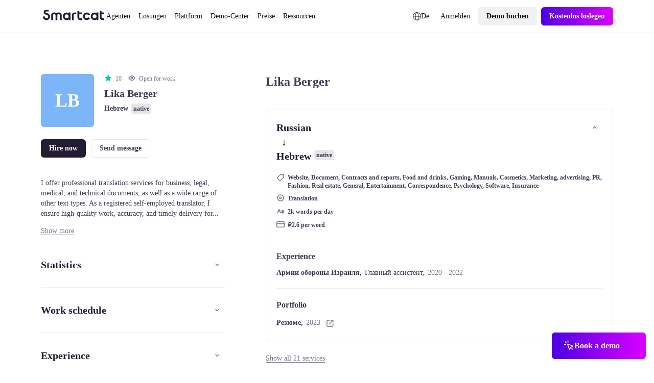

--- FILE ---
content_type: text/javascript; charset=utf-8
request_url: https://de.smartcat.com/_nuxt/AtomLink.Cs71CDmH.js
body_size: 2178
content:
import{u as p}from"./state.D-tYJRHg.js";import{u as v}from"./cookie.HZWWC7Ur.js";import"./paths.DsYTUXoC.js";import{g as _}from"./useThumbmark.HMAnjhtq.js";import{a as g,e as w}from"./states.nfd-NCcT.js";import{_ as b}from"./_plugin-vue_export-helper.DlAUqK2U.js";import{c as $,C as P,u as y,n as I,o as T}from"./runtime-core.esm-bundler._0ziUKzY.js";import"./nuxt.B_Lw0vxF.js";import"./index.B8xFkYCm.js";import"./index.IShi1APO.js";import"./index.wzyTyYyb.js";import"./preload-helper.6KB57ADW.js";function C(){if(typeof navigator>"u"||!navigator.userAgent)return!1;const t=navigator.userAgent.toLowerCase();return/bot|crawl|spider|slurp|duckduckgo|bingpreview|yandex|baiduspider|sogou|exabot|facebot|ia_archiver/.test(t)}function D(t){return t==null||t===""?"EMPTY":t}function k(t){return t==null||t===""?"EMPTY":t}function E(t){const e={};for(const r in t){if(!Object.prototype.hasOwnProperty.call(t,r))continue;const a=t[r];typeof a=="string"&&(a===""||a===null||a===void 0)?e[r]="EMPTY":e[r]=a}return e}async function S({ga4MeasurementId:t="G-31HNCR5PMW",deviceId:e,thumbmark:r,timeoutMs:a=2e3,pollInterval:l=100}={}){function i(){if(typeof document>"u")return null;const m=`_ga_${t.replace(/-/g,"")}`,d=document.cookie.split("; ").find(n=>n.startsWith(`${m}=`));if(d){const n=d.split("=")[1];if(n.startsWith("GS1.1.")){const c=n.split(".");if(c.length>=4)return c[2]+"."+c[3]}}const u=document.cookie.split("; ").find(n=>n.startsWith("_ga="));if(u){const c=u.split("=")[1].split(".");if(c.length>=4)return c[2]+"."+c[3]}return null}const o=Date.now();let s=null;for(;!s&&Date.now()-o<a;){if(typeof window<"u"&&window.gtag)try{s=await new Promise(m=>{window.gtag("get",t,"client_id",d=>m(d||null))})}catch{}if(s||(s=i()),s)break;await new Promise(m=>setTimeout(m,l))}return s||(s=e||r||null),s}function z(t,e,{client_id:r,thumbmark:a,device_id:l}){const i=E({...e,thumbmark:a,device_id:l,event:t,timestamp:Date.now()});return{client_id:r,thumbmark_id:a,device_id:l,events:[{name:t,params:i}]}}async function x(){var e,r;try{const a=g(),l=(e=a.value)==null?void 0:e.id,i=(r=a.value)==null?void 0:r.server;if(l&&i){const o=await $fetch(`/api/promo/analytics/getDeviceId/?id=${l}&server=${i}`);if(o!=null&&o.deviceId){try{const s=v("sc_device_id");s.value=o.deviceId}catch{}return o.deviceId}}}catch(a){console.warn("Analytics: Error fetching device ID, using fallback:",a.message)}let t=null;try{t=v("sc_device_id",{default:()=>null}).value}catch{t=null}if(!t){t=typeof crypto<"u"&&crypto.randomUUID?crypto.randomUUID():"gen-"+Date.now()+"-"+Math.floor(Math.random()*1e6);try{const a=v("sc_device_id");a.value=t}catch{}}return t}function G(){async function t(e,r={}){var u;if(C())return;let a=null;try{const n=p&&typeof p=="function"?p("appConfig"):null;a=((u=n==null?void 0:n.value)==null?void 0:u.geo)??null}catch{a=null}let l=null;try{l=await x()}catch{l=null}let i=null;try{const n=await _();i=(n==null?void 0:n.thumbmark)||null}catch{i=null}let o=null;try{const n=g();let c=null,f=null;typeof n.value=="object"&&n.value!==null&&(c=n.value.id??null,f=n.value.server??null),c&&f?o=`${f}_${c}`:c?o=c:f?o=f:o=null}catch{o=null}let s=null;try{const n=p&&typeof p=="function"?p("thumbmark_referer"):null;s=(n==null?void 0:n.value)??null,s===null&&typeof document<"u"&&document.referrer&&document.referrer!==window.location.href&&(s=document.referrer)}catch{s=null}const m=D(s),d={...r,device_id:l,thumbmark:i,event:e,timestamp:Date.now(),...o?{land_id:o}:{},thumbmark_referer:m,thumbmark_geo:a};try{await $fetch(`/api/promo/analytics/sendMpEvent/?event=${encodeURIComponent(e)}`,{method:"POST",body:d})}catch{}(async()=>{try{const n=await S({deviceId:l,thumbmark:i}),c=k(a),f=o!=null?k(o):null,h={...z(e,{...r,...f?{land_id:f}:{},thumbmark_referer:m,thumbmark_geo:c},{client_id:n,thumbmark:i,device_id:l}),...f?{land_id:f}:{},thumbmark_referer:m,thumbmark_geo:c};h.events&&h.events[0]&&h.events[0].params&&(f&&(h.events[0].params.land_id=f),h.events[0].params.thumbmark_referer=m,h.events[0].params.thumbmark_geo=c),await fetch("/api/promo/analytics/ga4/",{method:"POST",headers:{"Content-Type":"application/json"},body:JSON.stringify(h)})}catch{}})(),(async()=>{var n;try{await fetch("/api/promo/analytics/thumbmark/",{method:"POST",headers:{"Content-Type":"application/json"},body:JSON.stringify({event_name:e,event_value:{...r,page_location:(r==null?void 0:r.page_location)??(typeof window<"u"?(n=window.location)==null?void 0:n.pathname:void 0),context:(r==null?void 0:r.context)??"EMPTY"},thumbmark_geo:a,thumbmark_referer:m,timestamp:d.timestamp,thumbmark:i,land_id:o})})}catch{}})()}return{trackEvent:t}}const M=["href","target","rel","referrerpolicy"],O={__name:"link",props:{href:{default:"#"},target:{type:String,default:"_self"},referrerpolicy:{type:String,default:"unsafe-url"},type:{type:String,default:"default"},mode:{type:String,default:"light"}},setup(t){const e=t,r=p("appConfig"),a=w(),l=g();let i="",o="dofollow";const{trackEvent:s}=G(),m=d=>{const u=e.href||"";(u.includes("book-a-demo")||u.includes("https://smartcat.com")||u.includes("https://ea.smartcat.com")||u.includes("https://us.smartcat.com"))&&(d&&typeof d.preventDefault=="function"&&d.preventDefault(),s("thumbmark_click",{href:u,context:"atom-link"}).then(()=>{window.location.href=`${u}${i}`}).catch(c=>{console.error("Error sending analytics event:",c),window.location.href=`${u}${i}`}))};return(e.href.includes("https://smartcat.com")||e.href.includes("https://ea.smartcat.com")||e.href.includes("https://us.smartcat.com")||e.href.includes("book-a-demo"))&&(i=e.href.includes("?")?`&land=${l.value.server}_${l.value.id}&lang=${r.value.lang}`:`?land=${l.value.server}_${l.value.id}&lang=${r.value.lang}`),e.href.includes("help.smartcat.com")&&(r!=null&&r.value.lang)&&(i+=e.href.includes("?")?`&nav_lang=${a.value}`:`?nav_lang=${a.value}`),e.href.includes("https://smartcat.com")||e.href.includes("https://ea.smartcat.com")||e.href.includes("https://us.smartcat.com")?o="":(e.href.includes("https://")||e.href.includes("http://"))&&!e.href.includes("www.smartcat.com")&&!e.href.includes("ru.smartcat.com")&&!e.href.includes("tr.smartcat.com")&&!e.href.includes("de.smartcat.com")&&!e.href.includes("fr.smartcat.com")&&!e.href.includes("ko.smartcat.com")&&!e.href.includes("ja.smartcat.com")&&!e.href.includes("es.smartcat.com")&&!e.href.includes("it.smartcat.com")&&!e.href.includes("pt.smartcat.com")&&!e.href.includes("ar.smartcat.com")&&!e.href.includes("pl.smartcat.com")&&!e.href.includes("sv.smartcat.com")&&!e.href.includes("developers.smartcat.com")&&!e.href.includes("help.smartcat.com")&&!e.href.includes("ihub.smartcat.com")&&!e.href.includes("welcome.smartcat.com")&&!e.href.includes("status.smartcat.com")&&(o="nofollow"),(d,u)=>(T(),$("a",{href:`${t.href+y(i)}`,target:t.target,rel:y(o),referrerpolicy:t.referrerpolicy,class:I(["atom-server-link",`atom-server-link__${t.type}_${t.mode}`]),onClick:m},[P(d.$slots,"default",{},void 0,!0)],10,M))}},K=b(O,[["__scopeId","data-v-dea2be02"]]);export{K as default,G as u};


--- FILE ---
content_type: text/javascript; charset=utf-8
request_url: https://de.smartcat.com/_nuxt/entry.EJxXCNlw.js
body_size: 36432
content:
const __vite__mapDeps=(i,m=__vite__mapDeps,d=(m.f||(m.f=["./AtomLink.BPYp_XoG.css","./AtomLoader.DzSJdlEX.css","./AtomButton.CVxQVVp-.css","./AtomButtonClear.Dspz_Gny.css","./AtomTag.DZuG5vnm.css","./AtomButtonEmoji.Dj1nYcQi.css","./AtomImage.5lbdmzTV.css","./ScContentBuilder.CfX2AOjK.css","./AtomWrapperBlog.DIcshqa8.css","./BaseSpace.YXus0t2J.css","./BlogAutoTableOfContents.C-9RVkOF.css","./breadcrumbs.DfY66wAR.css","./ScRatingSchema.XKtDLG6S.css","./mainslug.m18GcFRE.css","./_slug_.DeaRThQa.css","./AtomTextField.ChX953fX.css","./blog-form-subscribe._N71jlWz.css","./AtomEditorContent.ChGKAibo.css","./BaseCta.AkAo-0m8.css","./AtomInfoPopup.B1-9y5mx.css","./_slug_.BANp_QvH.css","./archive-preview.BBUlMmRt.css","./gen-html-content.Cej6mMVr.css","./gen-sc-pages.CctYOAEF.css","./keyword-clusters.Sqyi0rrT.css","./select.DimC3tqV.css","./localize-blog.pqz1POuA.css","./search-sc-content.DFXFeEoQ.css","./web-analyzers.80vMgpux.css","./input.ByNeOhMs.css","./AtomButtonIcon.kWxtlPPc.css","./AtomPagination.CWAnAfvL.css","./BaseAccordion.Dbv-8UD1.css","./BaseAccordionNew.DjWehZvW.css","./BaseAutoplayCarousel.fwhCZKjJ.css","./BaseBadgesBelt.LhduTsCW.css","./BaseCards.BASk8yul.css","./BaseCardsSmallImage.CqRsk9AP.css","./BaseCardsIcon.D8N0bXTx.css","./BaseCardsCarousel.392kev2X.css","./BaseCaseStudy.DdDY6p3Q.css","./AtomCustomText.dEC7UrKd.css","./BaseCaseStudySingle.93kMGy2E.css","./BaseCustomerLogos.C04UIu9f.css","./AtomLabel.-yvEaiRp.css","./AtomSelectNative.Bz8XjY9w.css","./BaseDemoHeroTours.CfPZ0eXz.css","./BaseFaq.OcF3FRSO.css","./BaseFaqColumns.BWsslVgF.css","./BaseFormEventReg.D0uykuSS.css","./BaseG2Slider.WmpOHsiw.css","./BaseRectInfographics.DmKpSSlZ.css","./AtomRatingStar.CoaaUZh_.css","./BaseReviews.CjvIEU0K.css","./BaseReviewsNew.B0K9Dl1n.css","./BaseHeadingHorizontal.CIui8ew5.css","./BaseHeading.DsVSjusX.css","./AtomButtonPlay.CgZFoNhe.css","./BaseHero.DSPXhxU6.css","./CustomFileUploader.CUyXT_A_.css","./BaseHeroUploader.B4lkrXE8.css","./AtomDropdownList.Bi97CvLZ.css","./AtomCombobox.BtQNst1D.css","./AtomSourceTargetFileUploaderV2.CnABaqVA.css","./BaseHeroUploaderNew.JPbYhMzD.css","./BaseHeroUploaderNewV2._W_0mVi0.css","./BaseHeroChatUploader.CBxnMl9q.css","./BaseHeroMainChatUploader.C-b7oy8n.css","./CustomBagesBelt.CnpwxFFK.css","./BaseHeroImageRight.NRPrCcE5.css","./BaseHeroImageRightAb.HuEYU0dQ.css","./BaseHeroSimple.Bt1QGLTI.css","./BaseHeroSimpleLeft.Dj8dSUTg.css","./BaseHeroTestimonials1.DuUzlQGn.css","./hero-testimonial-2-slider.DV8ut5Sk.css","./BaseHeroTestimonials2.Cuw4AxNk.css","./BaseHeroTestimonialsAb.DGbQGIem.css","./BaseHeroForm.C3TZ-C82.css","./BaseHeroFormPdf.CoC5r3Y_.css","./BaseHeroEbookForm.CgZwioe8.css","./BaseHeroHorizontal.DAnoaTLs.css","./BaseHeroAnalyzer.B5FclWgj.css","./BaseImageChain.BMK1KmEJ.css","./BaseImageSingle.uAqEiACt.css","./BaseIntegrationsCarousel.VK3DE-HU.css","./BaseNumbers.DUSF7uJa.css","./BaseStatsRow.BLe1eiHd.css","./BaseTable.DAApBOvS.css","./AtomCaption.CIdkVF6R.css","./BaseTabs.Cp0jBvZS.css","./AtomTipTapContent.B1w-Y-c0.css","./BaseTabsNew.DXgGn3xN.css","./BaseTabsNewSeo.CfMVjO8n.css","./BaseTestimonial.CSAKPXu_.css","./AtomSlideTestimonials.B33OkpK1.css","./BaseTestimonials.CBOq8yHp.css","./BaseTestimonialsWithNumbers.B_nF7jAE.css","./BaseTestimonialCards.B4RDkXyh.css","./BaseTextBlock.C4MIWCN8.css","./BaseText.C9wElqkX.css","./BaseTile.KtGCYzkp.css","./BaseVideo.8bM5unb2.css","./BaseZero.Bzf6uNzA.css","./BaseLlmContent.D-B0e1f_.css","./BaseZigzag.zdg8o_wV.css","./BaseTagList.ukl-_O_Y.css","./BaseCsCards.tBxlSVib.css","./BaseCsCta.BYVd6G_s.css","./BaseCsHeading.BS1TTjtk.css","./BaseCsParagraph.B1wxxiq-.css","./BaseCsPullQuote.CzJWuyCo.css","./BaseCsTestimonial.Ct0AzG3l.css","./BaseCsHero.G818DUDa.css","./BaseCsVideo.DumhyZa4.css","./BaseCsNumbers.DMD0HPPb.css","./BaseCsImage.BFvw-ZOX.css","./AtomWrapperLoctalk.DUpIWRuK.css","./BaseLtHero.9Y7UnySq.css","./BaseLtCta.BTA1rkPb.css","./BaseLtSpeakers.CnqXS-M1.css","./BaseLtAgenda.BgzJX17y.css","./BaseLtVideo.D5xhTIaj.css","./BaseLtAgendaList.DsBzef1j.css","./BaseLtHeroPost.CEYc3siv.css","./BaseCaseStudyWithNumbers.B8S9G-Sl.css","./CustomCustomerLogos.BsDq0hYm.css","./BaseBookADemoBanner.DFXqR2js.css","./BaseNumbersCards.DtBqIqQF.css","./BaseCustomerLogosTwoLines.C1Puk1S3.css","./BaseHeroQuotes.BwDaGXP8.css","./BaseHcGuides.hHzZr9O8.css","./BaseHcPageCards.Bmw5i68m.css","./BaseHcZigzag.ejAkEr59.css","./BaseHcCarousel.zHXPNx2D.css","./BaseIntegrationsHero.BDACuS2E.css","./BaseIntegrationsCategoryHero.D1i-Oj4p.css","./BaseIntegrationsCategoryList.vIHdwfI2.css","./BlogInfographics.BXYZrCIc.css","./BaseThermofisherHero.Bm-ypU7v.css","./BaseTableNew.CoYgw6zI.css","./BlogImage.DsYpwAWZ.css","./BlogCta.C0E1PySP.css","./BlogSpace.DIBhjKKi.css","./BlogIframe.BO1T5nJ3.css","./BlogTestimonial.BYbsGRVB.css","./BlogVideo.Een4YYGy.css","./BlogCodeSnippet.BmsSuc8T.css","./BlogFaq.CkKuAg4l.css","./BlogHighlight.BzCPRPi9.css","./BlogCarousel.CynVaAZ9.css","./BlogStepper.BAPl5fZB.css","./BlogQuickLinks.COW1b4LL.css","./BlogCards.DbssXlhw.css","./BlogBanner.sojyMnXX.css","./BlogFormFile.DLu7YLFd.css","./uploadImage.iBuzkSXV.css","./tip-tap2-new.JuevzAE6.css","./editorHTML.B_O_RRh1.css","./switch.C5LnAUiv.css","./uploadImageFile.BtNFTb02.css","./textarea.CC6lbPID.css","./builder.00RjKnaT.css","./index.Bu20r6ZN.css","./navigation.BTvqRJHg.css","./news.wsMaXD55.css","./pricing.Crn9oExE.css","./process-links.DX8xpd-a.css","./release-notes.CegPSk12.css","./speakers.RVKUbh9P.css","./test.zgLFqTNX.css","./test1.DuHoq4ol.css","./AtomSelect.B2fu3oun.css","./event-header.Cwm28Spd.css","./AtomTextarea.BkmQBFir.css","./_slug_.CY4Ude-i.css","./events-main-content.D39luSmX.css","./AtomCheckbox.BZLLZaaH.css","./AtomMultiselect.DU0GJ4pz.css","./AtomDatepicker.xE1n9aQF.css","./index.BTH1xHHq.css","./speaker-events.DN7-aSlX.css","./_slug_.Bp5cmXaj.css","./_slug_.d2CsDmfQ.css","./sidebar-nav.GG47z1TZ.css","./_slug_.bq6bHsFL.css","./index.ClwSDjc6.css","./search.MbQWSbCD.css","./breadcrumbs.ChGvvm6J.css","./category-by-goal.CGqlYVyc.css","./category-by-industry.BW-Bbnzz.css","./category-by-role.E_7mdnM-.css","./collection.C2j9iL1J.css","./index.DoHnNMcY.css","./_slug_.Drehc7uF.css","./markdemopge.DEtYcUj6.css","./use-route-marketplace-services.DVIf1soQ.css","./_nameFreelancer_.D_kkGN56.css","./_slug_.BKBgV-pU.css","./_slug_.j6IQeuKa.css","./index.De39GE9i.css","./_slug_.DJaMF1_Y.css","./pricing-new-0825.WEdCEMMe.css","./index.B0JbwgVG.css","./search.Bs2ApsH9.css","./tags.CI5LtiH2.css","./AtomSourceTargetFileUploader.qwrDBdpk.css","./index.DgrD74P6.css","./test-stream.BFHuLJfh.css","./BaseCustomerLogosSlider.D2Y1FPUu.css","./BaseImage.DbE5eZNB.css","./BaseSingleImage.DRrtOtda.css","./CustomAnalyzeWebsite.Br3HTbcs.css","./CustomArcadeHero.WC3Yg8Pg.css","./CustomBanner.CTsKawZa.css","./CustomBlogList.DiBgEnkH.css","./CustomBlogTopic.B9ebHFzm.css","./CustomBookForm.BfsvBWCM.css","./CustomBoschHero.DjC3VX69.css","./CustomCareersHeading.Cu3cI6Zl.css","./CustomCareersHero.CeCODCHv.css","./CustomCareersMasonry.CRXySfo2.css","./CustomCareersTestimonial.onNd8GFW.css","./CustomCareersTestimonials.mb1Zcy52.css","./CustomCaseStudies.BMqsbAFT.css","./CustomCasesTopic.DwkTzCDP.css","./AtomUploadFile.KKu9Nw9I.css","./CustomContactForm.CFve3P_v.css","./CustomContactLegalSupport.BSVs_g6A.css","./CustomCultureCode.Bn-NnFfl.css","./CustomDemoCards.ClWQGzNo.css","./CustomDemoHeroA062625.4N0drXNO.css","./CustomDemoHeroA280126.DD1ZuXAW.css","./CustomDemoHeroA.CTxOo-CD.css","./CustomDemoHeroB.B_XIyRQz.css","./CustomDemoHeroCalCom.BHUG5iPF.css","./CustomDemoHeroExperiment.C7gX9BaJ.css","./CustomDemoHeroTel.B_0zoi6B.css","./CustomDemoHeroV2.DLx8uBAc.css","./CustomDemoHero.Be4li_UV.css","./CustomDemoLd.cwcK9zO1.css","./CustomEbookForm.CuIzv06N.css","./CustomFormAcademyEditor.BccOUQmv.css","./CustomFormAcademyElearningContent.BnnvBV_6.css","./CustomFormAcademyElearning.DRpNgYpb.css","./CustomFormAcademyFigma.Dyq7svYV.css","./CustomFormEventReg.Dhs1w0mV.css","./CustomFormGatedRecording.Bg1CessU.css","./CustomFormShareFeedback.BXFHQsJE.css","./CustomFormTranslationRFP.DO4ZlBMR.css","./CustomFormWhitePaper.Cgq540ck.css","./CustomGenaiHero.CXgVp0i4.css","./CustomGptRequestPurple.C5r9vH0A.css","./CustomGptRequest.2Ej5OmkK.css","./CustomHcContactForm.BLDvOCVr.css","./CustomHcMainSearch.C04gukIV.css","./CustomHeroGPT.xvme8Q3e.css","./CustomHeroSCORM.e60HBVpl.css","./CustomHeroAboutUs.CKCRERsU.css","./CustomHeroChatAiSdkMedicalTranslationSoftware.hRXbjRIS.css","./CustomHeroChatAiSdkSoftwareAgent.vRUnZO_g.css","./CustomHeroHs.DvrVdTeA.css","./CustomHeroPreviewsForm.DW1FsJDk.css","./CustomHeroSelectB.BeL9u6Kd.css","./CustomHeroSelectPreviewAnalytics.Bk0WL7am.css","./CustomHeroSelectPreview.1MJK80CO.css","./CustomHeroSelect.B4u1uB8A.css","./AtomToggleGroup.BliWLCp9.css","./CustomHeroSiteAnalyzerDemo.CU4HpB-e.css","./CustomHeroStacey.CA7912UJ.css","./CustomHeroUploader.C7Wa-rbi.css","./CustomHeroVideoRight.BaCNqVlE.css","./CustomHeroWhitepaper.DcF0A0TM.css","./CustomHeroWithQuote.CI4lSbe4.css","./CustomHsPopup.DVkT8jCw.css","./CustomInfographicsAl.CsdzWh_6.css","./CustomInfographics.Cn3Fr_Ks.css","./CustomLanguages.DitBcYdj.css","./CustomLoctalkCta.CK1MLtPo.css","./CustomLoctalkFooter.CK8mkkx1.css","./CustomLoctalkForm.BzKhDVsu.css","./CustomLoctalkHeader.Brs1GkW6.css","./CustomLoctalkHero.BLpIBBZx.css","./CustomLoctalkSpeakers.BVOmiWMB.css","./CustomLoctalkTextImage.BiGqkp0f.css","./CustomLoctalkTwoColumnsTwo.CgWGnGWq.css","./CustomLoctalkTwoColumns.paLv2ZTk.css","./CustomMain1123ConstructorImg.ER5_HNGp.css","./CustomMainFeatures.Cv5iLKOS.css","./CustomMainG2Reviews.C74w_JxO.css","./CustomMainHeroAJune23.4VLiEos9.css","./CustomMainHeroA.DbB31imp.css","./CustomMainHeroApril24.fUy8O3dD.css","./CustomMainHeroAugust23.Dq1u6QOF.css","./CustomMainHeroB.BG6ZXG3n.css","./CustomMainHeroChatAiSdk.CLLLakMh.css","./CustomMainHeroJune23.GUE5dnyf.css","./CustomMainHeroNovember23.lpZcx8Is.css","./CustomMainHeroOctober24.BNTy9jtB.css","./CustomMainHeroSeptember23.Cxzo5xaH.css","./CustomMainIntegrationsLinkCards.F66c-iFN.css","./CustomMainLogoLine.B44YEqvB.css","./CustomMainNumberCards.M7Qm76XP.css","./CustomMainRatingLineCards.DW63jFyD.css","./CustomMarsHero.B8hcINvg.css","./CustomMpHero.CKctW1Dk.css","./CustomNewsHero.DDY0E8WX.css","./CustomNewsList.BSC-CUKd.css","./CustomProductTourInfografic.DvWrvvHv.css","./CustomRectInfographics.D_FL28-F.css","./CustomRegisterCourse.BMaxBCWn.css","./CustomReportIllegalContent.G8slpztg.css","./CustomReportTranslationIndustry.Cv7LD839.css","./CustomRequestDemo.a8yuV3Fx.css","./CustomThermofisherHero.DOmpw4eM.css","./CustomToursFilter.DEyjk9st.css","./CustomToursRelativeList.DVz128FF.css","./CustomTwoCta.SxziF1ny.css","./CustomVideoMeetingCalendar.D-H2Hqki.css","./CustomWhySmartcatTable.Do9zTagN.css","./CustomWidgetCalcAccuracy.BeLkwVVv.css","./CustomWidgetCalcSmartwordsNew.COzfWign.css","./CustomWidgetCalcSmartwords.Be1ReGso.css","./EditBaseAccordionNew.BDVF_5xP.css","./EditBaseAccordion.BvyGP7Qd.css","./EditBaseAutoplayCarousel.Bx0wp3Lr.css","./EditBaseBadgesBelt.DiXDQoA1.css","./EditBaseBookADemoBanner.BqWQWipu.css","./EditBaseCardsCarousel.DNqrpJTX.css","./EditBaseCardsIcon.CBJUmxC5.css","./EditBaseCardsSmallImage.DxWbCNHX.css","./EditBaseCards.BO3Vif1b.css","./EditBaseCaseStudySingle.B0MShfI8.css","./EditBaseCaseStudyWithNumbers.CwEeSzI-.css","./EditBaseCaseStudy.CpJrqcbd.css","./EditBaseCsCards.DCKs_hRc.css","./EditBaseCsCta.D53DDln9.css","./EditBaseCsHeading.phfrPaaH.css","./EditBaseCsHero.WqnbTXbv.css","./EditBaseCsImage.DFFOgqV2.css","./EditBaseCsNumbers.Cb92BzJf.css","./EditBaseCsParagraph.JdlihJC7.css","./EditBaseCsPullQuote.Cbnbuk2o.css","./EditBaseCsTestimonial.DSvBqrUq.css","./EditBaseCsVideo.B6ieyqsJ.css","./EditBaseCta.BtJCkjwg.css","./EditBaseCustomerLogosTwoLines.SWVO0_pk.css","./EditBaseCustomerLogos.DYggjmYk.css","./EditBaseDemoHeroTours.C3di9lni.css","./EditBaseExitPopupTrigger.B89Oh75W.css","./EditBaseFaq.Cr4JUX4b.css","./EditBaseFaqColumns.x34mTVQV.css","./EditBaseFormEventReg.DrYgcGFV.css","./EditBaseG2Slider.CRevvOJn.css","./EditBaseHcCarousel.CXIkHsgD.css","./EditBaseHcGuides.tsqUxBwb.css","./EditBaseHcPageCards.DUWXIjyv.css","./EditBaseHcZigzag.BVKn86H5.css","./EditBaseHeadingHorizontal.syqMlFl0.css","./EditBaseHeading.CIWDyESM.css","./EditBaseHeroAnalyzer.DYLVKCfJ.css","./EditBaseHeroChatUploader.DFdfpVbh.css","./EditBaseHeroEbookForm.Ci_Suylt.css","./EditBaseHeroFormPdf.Dfa_SWan.css","./EditBaseHeroForm.BHlYawsj.css","./EditBaseHeroHorizontal.C4t0ts-e.css","./EditBaseHeroImageRight.KSXNdbCj.css","./EditBaseHeroMainChatUploader.Do6h0upP.css","./EditBaseHeroQuotes.Cg53YftY.css","./EditBaseHeroSimpleLeft.CUTSML9a.css","./EditBaseHeroSimple.C1wN9ZBP.css","./EditBaseHeroTestimonials1.JjortYL0.css","./EditBaseHeroTestimonials2.C2iArhXt.css","./EditBaseHeroUploaderNewV2.-hprpqkk.css","./EditBaseHeroUploaderNew.D3hWb0lR.css","./EditBaseHeroUploader.WktNT33S.css","./EditBaseHero.BMku_Dyd.css","./EditBaseImageChain.C1hmQDly.css","./EditBaseImageSingle.D_HBYOGX.css","./EditBaseImage.C30MVlW0.css","./EditBaseIntegrationsCarousel.BAHTPj2f.css","./EditBaseIntegrationsCategoryHero.oFB5y97s.css","./EditBaseIntegrationsCategoryList.DSNtvjeV.css","./EditBaseIntegrationsHero.mnyY4qGS.css","./EditBaseLlmContent.SEP9MLSH.css","./EditBaseLtCta.ChqnFFMx.css","./EditBaseLtHeroPost.C_AXzvB5.css","./EditBaseLtHero.dUKYfnq7.css","./EditBaseLtSpeakers.VXK-Mtyh.css","./EditBaseNumbersCards.BbrLEsdz.css","./EditBaseNumbers.CJQZSpj8.css","./EditBaseRectInfographics.mLR1PFUh.css","./EditBaseReviewsNew.EtfAMV0Q.css","./EditBaseReviews.C88rrPdm.css","./EditBaseSpace.DHmo0P64.css","./EditBaseStatsRow.C80hXGrO.css","./EditBaseTableNew.B0AA2Q_q.css","./EditBaseTable.CFefsI1q.css","./EditBaseTabs.xLRYTrcV.css","./EditBaseTabsNewSeo.DUXeMf9o.css","./EditBaseTabsNew.D4zFrWMa.css","./EditBaseTagList.B0fujyvs.css","./EditBaseTestimonialCards.DEcHQRue.css","./EditBaseTestimonial.BXMN47jg.css","./EditBaseTestimonialsWithNumbers.B3ztVulP.css","./EditBaseTestimonials.DuaaUZe1.css","./EditBaseTextBlock.Cy1Um_KE.css","./EditBaseText.dIWL7s4n.css","./EditBaseThermofisherHero.BKxIbn5M.css","./EditBaseTile.D4GoepfV.css","./EditBaseVideo.CVimuc2v.css","./EditBaseZero.D53rHGGn.css","./EditBaseZigzag.BjawBq4y.css","./EditBlogBanner.BztfND2g.css","./EditBlogCards.BSwrYDu1.css","./EditBlogCarousel.BLevF6GS.css","./EditBlogCodeSnippet.DU7a--IP.css","./EditBlogCta.BPG2HB-t.css","./EditBlogFaq.cOeYFTch.css","./EditBlogFormFile.CYgxYws9.css","./EditBlogHeading.mXHt2ujX.css","./EditBlogHighlight.DYfYCUeH.css","./EditBlogImage.gUDERa4x.css","./EditBlogInfographics.7deQIh_4.css","./EditBlogQuickLinks.CFydJZr_.css","./EditBlogSpace.BadpwIsB.css","./EditBlogStepper.BDBM5b0P.css","./EditBlogTestimonial.CV3uadpY.css","./EditBlogText.Btl9rbVu.css","./EditBlogVideo.Dib4xRmX.css","./PopupsBookDemoFormTel.DemhPmTq.css","./PopupsBookDemoForm.DMBIOj6I.css","./PopupsCalComPopup.CjFQ1a0d.css","./PopupsChiliPiperPopupExperiment.X4mzkMTz.css","./PopupsChiliPiperPopupStacey._5FsCS5V.css","./PopupsChiliPiperPopupWithoutName.CoA7jsjf.css","./PopupsChiliPiperPopupWithoutRequestACall.BJOglP1U.css","./PopupsChiliPiperPopup.CYaC3fLw.css","./PopupsExitPopup.B8DDjACK.css","./PopupsPhonePopup.H1hODXIw.css","./PopupsPreReleasePageBuilder.KOmHQptc.css","./PopupsPricingBookDemo.Dz9jaWGa.css","./NuxtIcon.Cvbtxq7p.css"])))=>i.map(i=>d[i]);
import{w as Bt,c as qt,a as Jt}from"./runtime-dom.esm-bundler.C8ZorWc6.js";import{$ as Zt}from"./index.CMmhalbX.js";import{b as Qt,a as Ot}from"./paths.DsYTUXoC.js";import{u as j,a as z,d as C,e as M,b as Xt,o as ft,c as Kt,f as Yt,v as te}from"./nuxt.B_Lw0vxF.js";import{c as it,s as U,u as nt,a as ee,b as Et,i as oe}from"./error.DPJDu5Py.js";import{d as et}from"./cookie.HZWWC7Ur.js";import{h as lt,j as Vt,w as ae,a as ht,i as re}from"./index.wzyTyYyb.js";import{u as ut,a as k,d as St,P as ie}from"./router.B7QvhOzu.js";import ne,{d as le,t as wt}from"./NuxtPage._jwPCKLE.js";import{r as K,s as X,a as ot,b as zt,i as ue,d as o,u as _,o as D,c as V,e as p,n as x,f as I,g as at,F as J,h as gt,j as N,k as kt,l as se,w as Ht,m as _e,p as G,t as O,q as me,v as de,x as pe,y as ce,S as fe,z as Ee}from"./runtime-core.esm-bundler._0ziUKzY.js";import{c as he,s as ge,r as ve}from"./vue.f49591ad.BarUt1z7.js";import{i as Le,c as ye,a as Te,b as Pe,S as vt}from"./utils.Bu1ZDble.js";import{_ as e}from"./preload-helper.6KB57ADW.js";import{o as st}from"./ready.7tiF9bCK.js";import Re,{l as q}from"./NuxtLayout.l87GOWJR.js";import{u as $}from"./state.D-tYJRHg.js";import{u as Mt}from"./url.Dwcg0_5Q.js";import Ae from"./ClientOnly.Dl2PVBUl.js";import{Body as Ie,Meta as De,Link as Ce,Head as be,Html as Be}from"./NoScript.D9FZVWdF.js";import Oe from"./AtomButtonIcon.B0CXmMR0.js";import{u as Ve,a as Se,b as we,c as ze,d as ke}from"./states.nfd-NCcT.js";import{_ as xt}from"./_plugin-vue_export-helper.DlAUqK2U.js";import{d as He}from"./index.UA9mKzF2.js";import{u as Me}from"./ssr.GVuciF00.js";import{u as xe}from"./useDevice.D7QocOe3.js";import{u as Lt}from"./use-set-cookie.DJZMMNb4.js";import{c as Fe,u as Ne}from"./use-parse-cookie.gQudAq9h.js";import{u as Ue}from"./vue.8fc199ce.Cp8zPOfa.js";import"./index.B8xFkYCm.js";import"./index.IShi1APO.js";import"./server-component.Bzn_cbha.js";import"./NuxtIsland.Q1g-son1.js";import"./AtomLink.Cs71CDmH.js";import"./useThumbmark.HMAnjhtq.js";globalThis.$fetch||(globalThis.$fetch=Zt.create({baseURL:Qt()}));function Ge(t,a){return{ctx:{table:t},matchAll:i=>Nt(i,t)}}function Ft(t){const a={};for(const i in t)a[i]=i==="dynamic"?new Map(Object.entries(t[i]).map(([r,n])=>[r,Ft(n)])):new Map(Object.entries(t[i]));return a}function We(t){return Ge(Ft(t))}function Nt(t,a,i){t.endsWith("/")&&(t=t.slice(0,-1)||"/");const r=[];for(const[l,u]of yt(a.wildcard))(t===l||t.startsWith(l+"/"))&&r.push(u);for(const[l,u]of yt(a.dynamic))if(t.startsWith(l+"/")){const s="/"+t.slice(l.length).split("/").splice(2).join("/");r.push(...Nt(s,u))}const n=a.static.get(t);return n&&r.push(n),r.filter(Boolean)}function yt(t){return[...t.entries()].sort((a,i)=>a[0].length-i[0].length)}function Tt(t){const a=$e(t),i=new ArrayBuffer(a.length),r=new DataView(i);for(let n=0;n<i.byteLength;n++)r.setUint8(n,a.charCodeAt(n));return i}const je="ABCDEFGHIJKLMNOPQRSTUVWXYZabcdefghijklmnopqrstuvwxyz0123456789+/";function $e(t){t.length%4===0&&(t=t.replace(/==?$/,""));let a="",i=0,r=0;for(let n=0;n<t.length;n++)i<<=6,i|=je.indexOf(t[n]),r+=6,r===24&&(a+=String.fromCharCode((i&16711680)>>16),a+=String.fromCharCode((i&65280)>>8),a+=String.fromCharCode(i&255),i=r=0);return r===12?(i>>=4,a+=String.fromCharCode(i)):r===18&&(i>>=2,a+=String.fromCharCode((i&65280)>>8),a+=String.fromCharCode(i&255)),a}const qe=-1,Je=-2,Ze=-3,Qe=-4,Xe=-5,Ke=-6;function Ye(t,a){return to(JSON.parse(t),a)}function to(t,a){if(typeof t=="number")return n(t,!0);if(!Array.isArray(t)||t.length===0)throw new Error("Invalid input");const i=t,r=Array(i.length);function n(l,u=!1){if(l===qe)return;if(l===Ze)return NaN;if(l===Qe)return 1/0;if(l===Xe)return-1/0;if(l===Ke)return-0;if(u)throw new Error("Invalid input");if(l in r)return r[l];const s=i[l];if(!s||typeof s!="object")r[l]=s;else if(Array.isArray(s))if(typeof s[0]=="string"){const m=s[0],c=a==null?void 0:a[m];if(c)return r[l]=c(n(s[1]));switch(m){case"Date":r[l]=new Date(s[1]);break;case"Set":const d=new Set;r[l]=d;for(let E=1;E<s.length;E+=1)d.add(n(s[E]));break;case"Map":const L=new Map;r[l]=L;for(let E=1;E<s.length;E+=2)L.set(n(s[E]),n(s[E+1]));break;case"RegExp":r[l]=new RegExp(s[1],s[2]);break;case"Object":r[l]=Object(s[1]);break;case"BigInt":r[l]=BigInt(s[1]);break;case"null":const g=Object.create(null);r[l]=g;for(let E=1;E<s.length;E+=2)g[s[E]]=n(s[E+1]);break;case"Int8Array":case"Uint8Array":case"Uint8ClampedArray":case"Int16Array":case"Uint16Array":case"Int32Array":case"Uint32Array":case"Float32Array":case"Float64Array":case"BigInt64Array":case"BigUint64Array":{const E=globalThis[m],y=s[1],B=Tt(y),h=new E(B);r[l]=h;break}case"ArrayBuffer":{const E=s[1],y=Tt(E);r[l]=y;break}default:throw new Error(`Unknown type ${m}`)}}else{const m=new Array(s.length);r[l]=m;for(let c=0;c<s.length;c+=1){const d=s[c];d!==Je&&(m[c]=n(d))}}else{const m={};r[l]=m;for(const c in s){const d=s[c];m[c]=n(d)}}return r[l]}return n(0)}let Z,Q;function eo(){return Z=$fetch(Ot(`builds/meta/${j().app.buildId}.json`),{responseType:"json"}),Z.then(t=>{Q=We(t.matcher)}).catch(t=>{console.error("[nuxt] Error fetching app manifest.",t)}),Z}function Y(){return Z||eo()}async function _t(t){if(await Y(),!Q)return console.error("[nuxt] Error creating app manifest matcher.",Q),{};try{return le({},...Q.matchAll(t).reverse())}catch(a){return console.error("[nuxt] Error matching route rules.",a),{}}}async function Pt(t,a={}){const i=await ao(t,a),r=z(),n=r._payloadCache=r._payloadCache||{};return i in n?n[i]||null:(n[i]=Gt(t).then(l=>l?Ut(i).then(u=>u||(delete n[i],null)):(n[i]=null,null)),n[i])}const oo="_payload.json";async function ao(t,a={}){const i=new URL(t,"http://localhost");if(i.host!=="localhost"||lt(i.pathname,{acceptRelative:!0}))throw new Error("Payload URL must not include hostname: "+t);const r=j(),n=a.hash||(a.fresh?Date.now():r.app.buildId),l=r.app.cdnURL,u=l&&await Gt(t)?l:r.app.baseURL;return Vt(u,i.pathname,oo+(n?`?${n}`:""))}async function Ut(t){const a=fetch(t).then(i=>i.text().then(Wt));try{return await a}catch(i){console.warn("[nuxt] Cannot load payload ",t,i)}return null}async function Gt(t=ut().path){if(t=ae(t),(await Y()).prerendered.includes(t))return!0;const i=await _t(t);return!!i.prerender&&!i.redirect}let F=null;async function ro(){var r;if(F)return F;const t=document.getElementById("__NUXT_DATA__");if(!t)return{};const a=await Wt(t.textContent||""),i=t.dataset.src?await Ut(t.dataset.src):void 0;return F={...a,...i,...window.__NUXT__},(r=F.config)!=null&&r.public&&(F.config.public=K(F.config.public)),F}async function Wt(t){return await Ye(t,z()._payloadRevivers)}function io(t,a){z()._payloadRevivers[t]=a}const jt=[["NuxtError",t=>it(t)],["EmptyShallowRef",t=>X(t==="_"?void 0:t==="0n"?BigInt(0):et(t))],["EmptyRef",t=>ot(t==="_"?void 0:t==="0n"?BigInt(0):et(t))],["ShallowRef",t=>X(t)],["ShallowReactive",t=>zt(t)],["Ref",t=>ot(t)],["Reactive",t=>K(t)]];jt.push(["Island",({key:t,params:a,result:i})=>{const r=z();return r.isHydrating||(r.payload.data[t]=r.payload.data[t]||$fetch(`/__nuxt_island/${t}.json`,{responseType:"json",...a?{params:a}:{}}).then(n=>(r.payload.data[t]=n,n))),{html:"",...i}}]);const no=C({name:"nuxt:revive-payload:client",order:-30,async setup(t){let a,i;for(const[r,n]of jt)io(r,n);Object.assign(t.payload,([a,i]=M(()=>t.runWithContext(ro)),a=await a,i(),a)),window.__NUXT__=t.payload}}),lo=[],uo=C({name:"nuxt:head",enforce:"pre",setup(t){const a=he({plugins:lo});ge(()=>z().vueApp._context.provides.usehead),t.vueApp.use(a);{let i=!0;const r=async()=>{i=!1,await ve(a)};a.hooks.hook("dom:beforeRender",n=>{n.shouldRender=!i}),t.hooks.hook("page:start",()=>{i=!0}),t.hooks.hook("page:finish",()=>{t.isHydrating||r()}),t.hooks.hook("app:error",r),t.hooks.hook("app:suspense:resolve",r)}}}),so={layout:"builder-pin"},_o={layout:"builder-pin"},mo={layout:"builder-pin"},po={layout:"builder-pin"},co={layout:"builder-pin"},fo={layout:"builder-pin"},Eo={layout:"builder-pin"},ho={layout:"builder"},go={layout:"builder"},vo={layout:"builder"},Lo={layout:"builder"},yo={layout:"builder"},To={layout:"builder"},Po={layout:"builder"},Ro={layout:"builder"},Ao={layout:"builder"},Io={layout:"builder"},Do={layout:"builder"},Co={layout:"builder"},bo={layout:"builder"},Bo={layout:"builder"},Oo={layout:"loctalk-landing"},Vo={layout:"loctalk-landing"};let Rt;async function H(t){return Rt||(Rt=await e(()=>import("./client-component.C8XsZeH4.js"),[],import.meta.url).then(a=>a.createClientPage)),Rt(t)}const tt=[{name:"slug",path:"/:slug()",component:()=>e(()=>import("./_slug_.CWFX7Cro.js"),__vite__mapDeps([0,1,2,3,4,5,6,7,8,9,10,11,12,13]),import.meta.url)},{name:"404",path:"/404",component:()=>e(()=>import("./404.DHdhHO0I.js"),[],import.meta.url)},{name:"500",path:"/500",component:()=>e(()=>import("./500.DkZorIC-.js"),[],import.meta.url)},{name:"ai-agents-slug",path:"/ai-agents/:slug()",component:()=>e(()=>import("./_slug_.BiqyfNsV.js"),__vite__mapDeps([7]),import.meta.url)},{name:"ai-content-slug",path:"/ai-content/:slug()",component:()=>e(()=>import("./_slug_.DJhukBSd.js"),__vite__mapDeps([7]),import.meta.url)},{name:"ai-dubbing-slug",path:"/ai-dubbing/:slug()",component:()=>e(()=>import("./_slug_.keVi8r_d.js"),__vite__mapDeps([7]),import.meta.url)},{name:"ai-presentation-translator-slug",path:"/ai-presentation-translator/:slug()",component:()=>e(()=>import("./_slug_.DA0xQ8ea.js"),__vite__mapDeps([7]),import.meta.url)},{name:"ai-speech-translate-slug",path:"/ai-speech-translate/:slug()",component:()=>e(()=>import("./_slug_.BoClDQIi.js"),__vite__mapDeps([7]),import.meta.url)},{name:"ai-subtitle-translator-slug",path:"/ai-subtitle-translator/:slug()",component:()=>e(()=>import("./_slug_.wTxMrvQ4.js"),__vite__mapDeps([7]),import.meta.url)},{name:"ai-translator-slug",path:"/ai-translator/:slug()",component:()=>e(()=>import("./_slug_.CaVmvK5e.js"),__vite__mapDeps([7]),import.meta.url)},{name:"ai-video-translate-slug",path:"/ai-video-translate/:slug()",component:()=>e(()=>import("./_slug_.BuKKc_pG.js"),__vite__mapDeps([7]),import.meta.url)},{name:"app-translator-slug",path:"/app-translator/:slug()",component:()=>e(()=>import("./_slug_.E2DArUb2.js"),__vite__mapDeps([7]),import.meta.url)},{name:"audio-translator-slug",path:"/audio-translator/:slug()",component:()=>e(()=>import("./_slug_.13-4AMiL.js"),__vite__mapDeps([7]),import.meta.url)},{name:"authors-slug",path:"/authors/:slug()",component:()=>e(()=>import("./_slug_.BJxeZ-mm.js"),__vite__mapDeps([0,6,9,1,2,14]),import.meta.url)},{name:"automotive-translation-slug",path:"/automotive-translation/:slug()",component:()=>e(()=>import("./_slug_.Bur7sErK.js"),__vite__mapDeps([7]),import.meta.url)},{name:"blog-slug",path:"/blog/:slug()",component:()=>e(()=>import("./_slug_.Bw-w9593.js"),__vite__mapDeps([7,6,0,1,2,15,16,9,17,18,19,20]),import.meta.url)},{name:"blog",path:"/blog",component:()=>e(()=>import("./index.CidQ1hAD.js"),__vite__mapDeps([7]),import.meta.url)},{name:"builder-ai-archive-preview",path:"/builder/ai/archive-preview",meta:so||{},component:()=>H(()=>e(()=>import("./archive-preview.client.CTfejYMd.js"),__vite__mapDeps([21]),import.meta.url))},{name:"builder-ai-gen-html-content",path:"/builder/ai/gen-html-content",meta:_o||{},component:()=>H(()=>e(()=>import("./gen-html-content.client.CP292M8x.js"),__vite__mapDeps([22]),import.meta.url))},{name:"builder-ai-gen-sc-pages",path:"/builder/ai/gen-sc-pages",meta:mo||{},component:()=>H(()=>e(()=>import("./gen-sc-pages.client.DyOOZMfi.js"),__vite__mapDeps([23]),import.meta.url))},{name:"builder-ai-keyword-clusters",path:"/builder/ai/keyword-clusters",meta:po||{},component:()=>H(()=>e(()=>import("./keyword-clusters.client.DC98TekZ.js"),__vite__mapDeps([24]),import.meta.url))},{name:"builder-ai-localize-blog",path:"/builder/ai/localize-blog",meta:co||{},component:()=>H(()=>e(()=>import("./localize-blog.client.l1SFXVQP.js"),__vite__mapDeps([25,26]),import.meta.url))},{name:"builder-ai-search-sc-content",path:"/builder/ai/search-sc-content",meta:fo||{},component:()=>H(()=>e(()=>import("./search-sc-content.client.CP9eu4Xc.js"),__vite__mapDeps([27]),import.meta.url))},{name:"builder-ai-web-analyzers",path:"/builder/ai/web-analyzers",meta:Eo||{},component:()=>H(()=>e(()=>import("./web-analyzers.client.DQIO2_DM.js"),__vite__mapDeps([28]),import.meta.url))},{name:"builder-builder",path:"/builder/builder",meta:ho||{},component:()=>e(()=>import("./builder.nRAWnWHY.js"),__vite__mapDeps([29,25,0,30,31,6,17,32,1,2,33,34,35,36,37,38,39,40,41,42,18,43,9,44,3,45,15,46,47,48,49,50,51,52,53,54,55,56,57,58,59,60,61,62,63,64,65,66,67,68,69,70,71,72,73,74,75,76,77,78,79,80,81,82,83,84,85,86,87,88,89,90,91,92,93,94,95,96,97,98,99,100,101,102,103,104,4,105,106,107,108,109,110,111,112,113,114,115,116,117,118,119,120,121,122,123,124,125,126,127,128,129,130,131,132,133,134,135,136,8,137,138,139,140,141,142,143,10,144,145,146,147,148,149,150,151,152,153,154,155,156,157,158,159,160,161]),import.meta.url)},{name:"builder-cssvars",path:"/builder/cssvars",meta:go||{},component:()=>e(()=>import("./cssvars.DqE2H6f5.js"),[],import.meta.url)},{name:"builder",path:"/builder",meta:vo||{},component:()=>H(()=>e(()=>import("./index.client.DLkBAw6L.js"),__vite__mapDeps([159,162]),import.meta.url))},{name:"builder-navigation",path:"/builder/navigation",meta:Lo||{},component:()=>e(()=>import("./navigation.Dk57wA2u.js"),__vite__mapDeps([25,29,6,44,159,52,0,163]),import.meta.url)},{name:"builder-news",path:"/builder/news",meta:yo||{},component:()=>e(()=>import("./news.DRTh36zB.js"),__vite__mapDeps([164]),import.meta.url)},{name:"builder-pricing",path:"/builder/pricing",meta:To||{},component:()=>e(()=>import("./pricing.7Kr9CIWK.js"),__vite__mapDeps([156,157,155,6,165]),import.meta.url)},{name:"builder-process-links",path:"/builder/process-links",meta:Po||{},component:()=>e(()=>import("./process-links.B359pANX.js"),__vite__mapDeps([166]),import.meta.url)},{name:"builder-release-notes",path:"/builder/release-notes",meta:Ro||{},component:()=>e(()=>import("./release-notes.CGx9BXMn.js"),__vite__mapDeps([88,17,44,156,155,25,29,167]),import.meta.url)},{name:"builder-server",path:"/builder/server",component:()=>e(()=>import("./server.BRIgF3Z6.js"),[],import.meta.url)},{name:"builder-speakers",path:"/builder/speakers",meta:Ao||{},component:()=>e(()=>import("./speakers.CpCJMeF1.js"),__vite__mapDeps([29,160,159,0,30,156,168]),import.meta.url)},{name:"builder-status",path:"/builder/status",meta:Io||{},component:()=>e(()=>import("./status.BqY_ZId4.js"),[],import.meta.url)},{name:"builder-test",path:"/builder/test",meta:Do||{},component:()=>e(()=>import("./test.DFtIvHDw.js"),__vite__mapDeps([169]),import.meta.url)},{name:"builder-test1",path:"/builder/test1",meta:Co||{},component:()=>e(()=>import("./test1.BebSMwdz.js"),__vite__mapDeps([170]),import.meta.url)},{name:"builder-test2",path:"/builder/test2",meta:bo||{},component:()=>e(()=>import("./test2.C8ky9WRH.js"),__vite__mapDeps([170]),import.meta.url)},{name:"builder-testing",path:"/builder/testing",component:()=>e(()=>import("./testing.BcvONDiR.js"),__vite__mapDeps([0,3,4,105]),import.meta.url)},{name:"builder-testing2",path:"/builder/testing2",component:()=>e(()=>import("./testing2.RzC9gWLK.js"),[],import.meta.url)},{name:"builder-vector",path:"/builder/vector",meta:Bo||{},component:()=>e(()=>import("./vector.BoXD9nM3.js"),[],import.meta.url)},{name:"c-slug",path:"/c/:slug()",component:()=>e(()=>import("./_slug_.BRbQFdfv.js"),__vite__mapDeps([7]),import.meta.url)},{name:"career",path:"/career",component:()=>e(()=>import("./career.C8c1Qfl_.js"),__vite__mapDeps([7]),import.meta.url)},{name:"careers",path:"/careers",component:()=>e(()=>import("./careers.ClxWIjNK.js"),__vite__mapDeps([7]),import.meta.url)},{name:"cases-slug",path:"/cases/:slug()",component:()=>e(()=>import("./_slug_.ZlvilgIn.js"),__vite__mapDeps([7,0,9]),import.meta.url)},{name:"cases",path:"/cases",component:()=>e(()=>import("./index.BqLTgubP.js"),__vite__mapDeps([7,12]),import.meta.url)},{name:"clinical-translation-slug",path:"/clinical-translation/:slug()",component:()=>e(()=>import("./_slug_.jkZ8h-w-.js"),__vite__mapDeps([7]),import.meta.url)},{name:"cms-translation-slug",path:"/cms-translation/:slug()",component:()=>e(()=>import("./_slug_.DRdtxHI2.js"),__vite__mapDeps([7]),import.meta.url)},{name:"contact-support",path:"/contact-support",component:()=>e(()=>import("./contact-support.BGEO1KIJ.js"),__vite__mapDeps([7,12]),import.meta.url)},{name:"demo-center-slug",path:"/demo-center/:slug()",component:()=>e(()=>import("./_slug_.CxhlIqca.js"),__vite__mapDeps([7]),import.meta.url)},{name:"demo-center",path:"/demo-center",component:()=>e(()=>import("./index.C3J2glV5.js"),__vite__mapDeps([7,12]),import.meta.url)},{name:"elearning-slug",path:"/elearning/:slug()",component:()=>e(()=>import("./_slug_.DyZrBGU6.js"),__vite__mapDeps([7]),import.meta.url)},{name:"email-translation-slug",path:"/email-translation/:slug()",component:()=>e(()=>import("./_slug_.CUsPleON.js"),__vite__mapDeps([7]),import.meta.url)},{name:"enterprise",path:"/enterprise",component:()=>e(()=>import("./enterprise.B299vjAI.js"),__vite__mapDeps([7,12]),import.meta.url)},{name:"events-slug",path:"/events/:slug()",component:()=>e(()=>import("./_slug_.CBHgxQ3l.js"),__vite__mapDeps([0,6,7,1,2,15,3,61,171,30,172,62,173,174]),import.meta.url)},{name:"events",path:"/events",component:()=>e(()=>import("./index.gT5M5VUU.js"),__vite__mapDeps([0,1,2,175,44,176,30,177,3,61,171,15,178,179]),import.meta.url)},{name:"events-speakers-slug",path:"/events/speakers/:slug()",component:()=>e(()=>import("./_slug_.WIqgvAK0.js"),__vite__mapDeps([0,30,180,181]),import.meta.url)},{name:"excel-translator-slug",path:"/excel-translator/:slug()",component:()=>e(()=>import("./_slug_.D3GPxg6a.js"),__vite__mapDeps([7]),import.meta.url)},{name:"extension-translator-slug",path:"/extension-translator/:slug()",component:()=>e(()=>import("./_slug_.CUzRw375.js"),__vite__mapDeps([7]),import.meta.url)},{name:"global-manufacturing-slug",path:"/global-manufacturing/:slug()",component:()=>e(()=>import("./_slug_.4B1V0cJs.js"),__vite__mapDeps([7]),import.meta.url)},{name:"government-translation-slug",path:"/government-translation/:slug()",component:()=>e(()=>import("./_slug_.VqEkrDlx.js"),__vite__mapDeps([7]),import.meta.url)},{name:"guides-slug",path:"/guides/:slug()",component:()=>e(()=>import("./_slug_.B7hFx5QG.js"),__vite__mapDeps([7,11,182]),import.meta.url)},{name:"healthcare-translation-slug",path:"/healthcare-translation/:slug()",component:()=>e(()=>import("./_slug_.C3T_JrCO.js"),__vite__mapDeps([7]),import.meta.url)},{name:"html-translator-slug",path:"/html-translator/:slug()",component:()=>e(()=>import("./_slug_.YtDKby9p.js"),__vite__mapDeps([7]),import.meta.url)},{name:"human-ai-translation-slug",path:"/human-ai-translation/:slug()",component:()=>e(()=>import("./_slug_.BJW1JP_u.js"),__vite__mapDeps([7,12]),import.meta.url)},{name:"image-translator-slug",path:"/image-translator/:slug()",component:()=>e(()=>import("./_slug_.B6adqLAj.js"),__vite__mapDeps([7]),import.meta.url)},{name:"index",path:"/",component:()=>e(()=>import("./index.dSmCLUY3.js"),__vite__mapDeps([12]),import.meta.url)},{name:"industries-slug",path:"/industries/:slug()",component:()=>e(()=>import("./_slug_.5JX0IzaW.js"),__vite__mapDeps([7]),import.meta.url)},{name:"integrations-slug",path:"/integrations/:slug()",component:()=>e(()=>import("./_slug_.DA2beMmr.js"),__vite__mapDeps([7]),import.meta.url)},{name:"integrations-category-slug",path:"/integrations/category/:slug()",component:()=>e(()=>import("./_slug_.FHXpLa3U.js"),__vite__mapDeps([7,0,6,44,1,2,183,9,184]),import.meta.url)},{name:"integrations",path:"/integrations",component:()=>e(()=>import("./index.C9J1pbyg.js"),__vite__mapDeps([7,0,6,44,1,2,183,9,185]),import.meta.url)},{name:"l-slug",path:"/l/:slug()",component:()=>e(()=>import("./_slug_.C9xHTSj3.js"),__vite__mapDeps([7]),import.meta.url)},{name:"learning-and-development-slug",path:"/learning-and-development/:slug()",component:()=>e(()=>import("./_slug_.BRMY9EN2.js"),__vite__mapDeps([7]),import.meta.url)},{name:"learning-hub-slug",path:"/learning-hub/:slug()",component:()=>e(()=>import("./_slug_.CtA7WR8e.js"),__vite__mapDeps([7]),import.meta.url)},{name:"learning-hub-category-by-goal",path:"/learning-hub/category-by-goal",component:()=>e(()=>import("./category-by-goal.DZr_W0Ut.js"),__vite__mapDeps([0,1,2,3,61,171,30,186,187,6,17,36,7,188]),import.meta.url)},{name:"learning-hub-category-by-industry",path:"/learning-hub/category-by-industry",component:()=>e(()=>import("./category-by-industry.BgBYxe2V.js"),__vite__mapDeps([0,1,2,3,61,171,30,186,187,6,17,36,7,189]),import.meta.url)},{name:"learning-hub-category-by-role",path:"/learning-hub/category-by-role",component:()=>e(()=>import("./category-by-role.Df2_3ia1.js"),__vite__mapDeps([0,1,2,3,61,171,30,186,187,6,17,36,7,190]),import.meta.url)},{name:"learning-hub-category-slug",path:"/learning-hub/category/:slug()",component:()=>e(()=>import("./_slug_.CfOg8XCT.js"),__vite__mapDeps([7]),import.meta.url)},{name:"learning-hub-collection",path:"/learning-hub/collection",component:()=>e(()=>import("./collection.DCy1lLqD.js"),__vite__mapDeps([0,1,2,30,186,6,187,7,3,61,171,191]),import.meta.url)},{name:"learning-hub",path:"/learning-hub",component:()=>e(()=>import("./index.GIga9uQJ.js"),__vite__mapDeps([0,30,186,7,1,2,192]),import.meta.url)},{name:"legal-translation-slug",path:"/legal-translation/:slug()",component:()=>e(()=>import("./_slug_.Cy-bIgRP.js"),__vite__mapDeps([7]),import.meta.url)},{name:"legal-slug",path:"/legal/:slug()",component:()=>e(()=>import("./_slug_.BBy2gB8B.js"),__vite__mapDeps([7,193]),import.meta.url)},{name:"life-science-translation-slug",path:"/life-science-translation/:slug()",component:()=>e(()=>import("./_slug_.CmwWJJgV.js"),__vite__mapDeps([7,12]),import.meta.url)},{name:"lms-slug",path:"/lms/:slug()",component:()=>e(()=>import("./_slug_.CGDN-TzN.js"),__vite__mapDeps([7]),import.meta.url)},{name:"loctalk-slug",path:"/loctalk/:slug()",meta:Oo||{},component:()=>e(()=>import("./_slug_.BIrMg9D_.js"),__vite__mapDeps([7]),import.meta.url)},{name:"loctalk",path:"/loctalk",meta:Vo||{},component:()=>e(()=>import("./index.BpDw5MFy.js"),__vite__mapDeps([7,12]),import.meta.url)},{name:"lp-slug",path:"/lp/:slug()",component:()=>e(()=>import("./_slug_.Dqi4y99F.js"),__vite__mapDeps([7]),import.meta.url)},{name:"manufacturing-translation-slug",path:"/manufacturing-translation/:slug()",component:()=>e(()=>import("./_slug_.B540HwEC.js"),__vite__mapDeps([7,12]),import.meta.url)},{name:"markdemopge",path:"/markdemopge",component:()=>e(()=>import("./markdemopge.DnE7jn_q.js"),__vite__mapDeps([194]),import.meta.url)},{name:"marketing-translation-slug",path:"/marketing-translation/:slug()",component:()=>e(()=>import("./_slug_.wOln-7Eo.js"),__vite__mapDeps([7]),import.meta.url)},{name:"marketplace-langParams-typeTranslator",path:"/marketplace/:langParams()/:typeTranslator()",component:()=>e(()=>import("./index.CuxaIFST.js"),__vite__mapDeps([0,1,2,88,9,44,61,15,62,176,195,3,4,105]),import.meta.url)},{name:"marketplace-langParams",path:"/marketplace/:langParams()",component:()=>e(()=>import("./index.UXQuR67Y.js"),__vite__mapDeps([0,1,2,88,9,44,61,15,62,176,195,3,4,105]),import.meta.url)},{name:"marketplace-mpService-services-city",path:"/marketplace/:mpService()-services-:city()",component:()=>e(()=>import("./index.BjSsjenj.js"),__vite__mapDeps([0,1,2,88,9,44,61,15,62,176,195,3,4,105,52,53,17,48,7]),import.meta.url)},{name:"marketplace-mpService-services",path:"/marketplace/:mpService()-services",component:()=>e(()=>import("./index._9EG61_Z.js"),__vite__mapDeps([0,1,2,88,9,44,61,15,62,176,195,3,4,105,52,53,17,48,7]),import.meta.url)},{name:"marketplace-user-nameFreelancer",path:"/marketplace/user/:nameFreelancer()",component:()=>e(()=>import("./_nameFreelancer_.BeEQQZFq.js"),__vite__mapDeps([196]),import.meta.url)},{name:"medical-translation-slug",path:"/medical-translation/:slug()",component:()=>e(()=>import("./_slug_.DPtDxCgZ.js"),__vite__mapDeps([7]),import.meta.url)},{name:"message-translator-slug",path:"/message-translator/:slug()",component:()=>e(()=>import("./_slug_.DZ1cKR8N.js"),__vite__mapDeps([7]),import.meta.url)},{name:"microlearning-slug",path:"/microlearning/:slug()",component:()=>e(()=>import("./_slug_.D1adAPci.js"),__vite__mapDeps([7]),import.meta.url)},{name:"news-slug",path:"/news/:slug()",component:()=>e(()=>import("./_slug_.u6kjCFob.js"),__vite__mapDeps([7,6,0,1,2,9,197]),import.meta.url)},{name:"news",path:"/news",component:()=>e(()=>import("./index.DFsQmXhw.js"),__vite__mapDeps([7]),import.meta.url)},{name:"online-events-slug",path:"/online-events/:slug()",component:()=>e(()=>import("./_slug_.salOTLHv.js"),__vite__mapDeps([0,6,7,1,2,15,3,61,171,30,172,198]),import.meta.url)},{name:"online-events",path:"/online-events",component:()=>e(()=>import("./index.5JJtd1q2.js"),__vite__mapDeps([44,3,61,171,0,1,2,15,178,175,176,30,177,199]),import.meta.url)},{name:"online-events-speakers-slug",path:"/online-events/speakers/:slug()",component:()=>e(()=>import("./_slug_.DcyGlUFt.js"),__vite__mapDeps([0,30,180,200]),import.meta.url)},{name:"organizations-slug",path:"/organizations/:slug()",component:()=>e(()=>import("./_slug_.DAQRoGLZ.js"),__vite__mapDeps([0,1,2,3,4,5,6,7,8,9,10,11,12,13]),import.meta.url)},{name:"pharmacy-translation-slug",path:"/pharmacy-translation/:slug()",component:()=>e(()=>import("./_slug_.Crfk67_Q.js"),__vite__mapDeps([7]),import.meta.url)},{name:"photo-translator-slug",path:"/photo-translator/:slug()",component:()=>e(()=>import("./_slug_.e35dEeV_.js"),__vite__mapDeps([7]),import.meta.url)},{name:"picture-translator-slug",path:"/picture-translator/:slug()",component:()=>e(()=>import("./_slug_.CtLVlY5c.js"),__vite__mapDeps([7]),import.meta.url)},{name:"pricing",path:"/pricing",component:()=>e(()=>import("./index.zcoAJVJg.js"),__vite__mapDeps([44,15,0,1,2,9,17,56,6,128,18,47,52,201]),import.meta.url)},{name:"pricing-lsp",path:"/pricing/lsp",component:()=>e(()=>import("./lsp.BgQErqWg.js"),__vite__mapDeps([44,15,0,1,2,9,17,56,6,128,18,47,52,201]),import.meta.url)},{name:"registration",path:"/registration",component:()=>e(()=>import("./registration.D5dlUmP_.js"),[],import.meta.url)},{name:"release-notes",path:"/release-notes",component:()=>e(()=>import("./index.D-RIvTvH.js"),__vite__mapDeps([0,1,2,15,61,62,88,17,44,202]),import.meta.url)},{name:"scorm-slug",path:"/scorm/:slug()",component:()=>e(()=>import("./_slug_.D3BffiKc.js"),__vite__mapDeps([7]),import.meta.url)},{name:"screenshot-translator-slug",path:"/screenshot-translator/:slug()",component:()=>e(()=>import("./_slug_.Be6jfeY6.js"),__vite__mapDeps([7]),import.meta.url)},{name:"search",path:"/search",component:()=>e(()=>import("./search.qO5VGw05.js"),__vite__mapDeps([0,3,4,1,2,203]),import.meta.url)},{name:"software-translator-slug",path:"/software-translator/:slug()",component:()=>e(()=>import("./_slug_.Bl5YUTm5.js"),__vite__mapDeps([7]),import.meta.url)},{name:"tags",path:"/tags",component:()=>e(()=>import("./tags.D1jCcShm.js"),__vite__mapDeps([0,1,2,204]),import.meta.url)},{name:"technical-translation-slug",path:"/technical-translation/:slug()",component:()=>e(()=>import("./_slug_.BIR6RdY3.js"),__vite__mapDeps([7]),import.meta.url)},{name:"test-page",path:"/test-page",component:()=>e(()=>import("./index.CgNJQQB7.js"),__vite__mapDeps([6,0,1,2,61,15,62,205,206]),import.meta.url)},{name:"test-stream",path:"/test-stream",component:()=>e(()=>import("./test-stream.D7xPmWK4.js"),__vite__mapDeps([207]),import.meta.url)},{name:"translate-document-slug",path:"/translate-document/:slug()",component:()=>e(()=>import("./_slug_.De9QBmZ1.js"),__vite__mapDeps([7]),import.meta.url)},{name:"translate-extension-slug",path:"/translate-extension/:slug()",component:()=>e(()=>import("./_slug_.CD5lnBW-.js"),__vite__mapDeps([7]),import.meta.url)},{name:"translation-tool-slug",path:"/translation-tool/:slug()",component:()=>e(()=>import("./_slug_.DwhKnq3F.js"),__vite__mapDeps([7]),import.meta.url)},{name:"website-translation-slug",path:"/website-translation/:slug()",component:()=>e(()=>import("./_slug_.B5C6jiih.js"),__vite__mapDeps([7]),import.meta.url)},{name:"website-translator-slug",path:"/website-translator/:slug()",component:()=>e(()=>import("./_slug_.BmxZsA5I.js"),__vite__mapDeps([7]),import.meta.url)},{name:"wordpress-translate-plugin-slug",path:"/wordpress-translate-plugin/:slug()",component:()=>e(()=>import("./_slug_.DcqCDuro.js"),__vite__mapDeps([7]),import.meta.url)},{name:"xml-translator-slug",path:"/xml-translator/:slug()",component:()=>e(()=>import("./_slug_.Cf_IwojC.js"),__vite__mapDeps([7]),import.meta.url)}],So={scrollBehavior(t,a,i){var c;const r=z(),n=((c=k().options)==null?void 0:c.scrollBehaviorType)??"auto";let l=i||void 0;const u=typeof t.meta.scrollToTop=="function"?t.meta.scrollToTop(t,a):t.meta.scrollToTop;if(!l&&a&&t&&u!==!1&&Le(t,a)&&(l={left:0,top:0}),t.path===a.path)return a.hash&&!t.hash?{left:0,top:0}:t.hash?{el:t.hash,top:At(t.hash),behavior:n}:!1;const s=d=>!!(d.meta.pageTransition??Xt),m=s(a)&&s(t)?"page:transition:finish":"page:finish";return new Promise(d=>{r.hooks.hookOnce(m,async()=>{await new Promise(L=>setTimeout(L,0)),t.hash&&(l={el:t.hash,top:At(t.hash),behavior:n}),d(l)})})}};function At(t){try{const a=document.querySelector(t);if(a)return(Number.parseFloat(getComputedStyle(a).scrollMarginTop)||0)+(Number.parseFloat(getComputedStyle(document.documentElement).scrollPaddingTop)||0)}catch{}return 0}const wo={hashMode:!1,scrollBehaviorType:"auto"},S={...wo,...So},zo=St(async t=>{var m;let a,i;if(!((m=t.meta)!=null&&m.validate))return;const r=z(),n=k(),l=([a,i]=M(()=>Promise.resolve(t.meta.validate(t))),a=await a,i(),a);if(l===!0)return;const u=it({statusCode:l&&l.statusCode||404,statusMessage:l&&l.statusMessage||`Page Not Found: ${t.fullPath}`,data:{path:t.fullPath}}),s=n.beforeResolve(c=>{if(s(),c===t){const d=n.afterEach(async()=>{d(),await r.runWithContext(()=>U(u)),window==null||window.history.pushState({},"",t.fullPath)});return!1}})}),ko=St(async t=>{let a,i;const r=([a,i]=M(()=>_t(t.path)),a=await a,i(),a);if(r.redirect)return lt(r.redirect,{acceptRelative:!0})?(window.location.href=r.redirect,!1):r.redirect}),Ho=[zo,ko],W={};function Mo(t,a,i){const{pathname:r,search:n,hash:l}=a,u=t.indexOf("#");if(u>-1){const c=l.includes(t.slice(u))?t.slice(u).length:1;let d=l.slice(c);return d[0]!=="/"&&(d="/"+d),ht(d,"")}const s=ht(r,t),m=!i||re(s,i,{trailingSlash:!0})?s:i;return m+(m.includes("?")?"":n)+l}const xo=C({name:"nuxt:router",enforce:"pre",async setup(t){var h;let a,i,r=j().app.baseURL;S.hashMode&&!r.includes("#")&&(r+="#");const n=((h=S.history)==null?void 0:h.call(S,r))??(S.hashMode?ye(r):Te(r)),l=S.routes?([a,i]=M(()=>S.routes(tt)),a=await a,i(),a??tt):tt;let u;const s=Pe({...S,scrollBehavior:(f,A,v)=>{if(A===vt){u=v;return}if(S.scrollBehavior){if(s.options.scrollBehavior=S.scrollBehavior,"scrollRestoration"in window.history){const R=s.beforeEach(()=>{R(),window.history.scrollRestoration="manual"})}return S.scrollBehavior(f,vt,u||v)}},history:n,routes:l});"scrollRestoration"in window.history&&(window.history.scrollRestoration="auto"),t.vueApp.use(s);const m=X(s.currentRoute.value);s.afterEach((f,A)=>{m.value=A}),Object.defineProperty(t.vueApp.config.globalProperties,"previousRoute",{get:()=>m.value});const c=Mo(r,window.location,t.payload.path),d=X(s.currentRoute.value),L=()=>{d.value=s.currentRoute.value};t.hook("page:finish",L),s.afterEach((f,A)=>{var v,R,T,P;((R=(v=f.matched[0])==null?void 0:v.components)==null?void 0:R.default)===((P=(T=A.matched[0])==null?void 0:T.components)==null?void 0:P.default)&&L()});const g={};for(const f in d.value)Object.defineProperty(g,f,{get:()=>d.value[f],enumerable:!0});t._route=zt(g),t._middleware=t._middleware||{global:[],named:{}};const E=nt();s.afterEach(async(f,A,v)=>{delete t._processingMiddleware,!t.isHydrating&&E.value&&await t.runWithContext(ee),v&&await t.callHook("page:loading:end")});try{[a,i]=M(()=>s.isReady()),await a,i()}catch(f){[a,i]=M(()=>t.runWithContext(()=>U(f))),await a,i()}const y=c!==s.currentRoute.value.fullPath?s.resolve(c):s.currentRoute.value;L();const B=t.payload.state._layout;return s.beforeEach(async(f,A)=>{var v;await t.callHook("page:loading:start"),f.meta=K(f.meta),t.isHydrating&&B&&!ue(f.meta.layout)&&(f.meta.layout=B),t._processingMiddleware=!0;{const R=new Set([...Ho,...t._middleware.global]);for(const T of f.matched){const P=T.meta.middleware;if(P)for(const b of wt(P))R.add(b)}{const T=await t.runWithContext(()=>_t(f.path));if(T.appMiddleware)for(const P in T.appMiddleware)T.appMiddleware[P]?R.add(P):R.delete(P)}for(const T of R){const P=typeof T=="string"?t._middleware.named[T]||await((v=W[T])==null?void 0:v.call(W).then(w=>w.default||w)):T;if(!P)throw new Error(`Unknown route middleware: '${T}'.`);const b=await t.runWithContext(()=>P(f,A));if(!t.payload.serverRendered&&t.isHydrating&&(b===!1||b instanceof Error)){const w=b||Et({statusCode:404,statusMessage:`Page Not Found: ${c}`});return await t.runWithContext(()=>U(w)),!1}if(b!==!0&&(b||b===!1))return b}}}),s.onError(async()=>{delete t._processingMiddleware,await t.callHook("page:loading:end")}),s.afterEach(async(f,A)=>{f.matched.length===0&&await t.runWithContext(()=>U(Et({statusCode:404,fatal:!1,statusMessage:`Page not found: ${f.fullPath}`,data:{path:f.fullPath}})))}),t.hooks.hookOnce("app:created",async()=>{try{"name"in y&&(y.name=void 0),await s.replace({...y,force:!0}),s.options.scrollBehavior=S.scrollBehavior}catch(f){await t.runWithContext(()=>U(f))}}),{provide:{router:s}}}}),Fo=C({name:"nuxt:payload",setup(t){k().beforeResolve(async(a,i)=>{if(a.path===i.path)return;const r=await Pt(a.path);r&&Object.assign(t.static.data,r.data)}),st(()=>{var a;t.hooks.hook("link:prefetch",async i=>{const{hostname:r}=new URL(i,window.location.href);r===window.location.hostname&&await Pt(i)}),((a=navigator.connection)==null?void 0:a.effectiveType)!=="slow-2g"&&setTimeout(Y,1e3)})}}),No=C(()=>{const t=k();st(()=>{t.beforeResolve(async()=>{await new Promise(a=>{setTimeout(a,100),requestAnimationFrame(()=>{setTimeout(a,0)})})})})}),Uo=C(t=>{let a;async function i(){const r=await Y();a&&clearTimeout(a),a=setTimeout(i,ft);try{const n=await $fetch(Ot("builds/latest.json")+`?${Date.now()}`);n.id!==r.id&&t.hooks.callHook("app:manifest:update",n)}catch{}}st(()=>{a=setTimeout(i,ft)})});function Go(t={}){const a=t.path||window.location.pathname;let i={};try{i=et(sessionStorage.getItem("nuxt:reload")||"{}")}catch{}if(t.force||(i==null?void 0:i.path)!==a||(i==null?void 0:i.expires)<Date.now()){try{sessionStorage.setItem("nuxt:reload",JSON.stringify({path:a,expires:Date.now()+(t.ttl??1e4)}))}catch{}if(t.persistState)try{sessionStorage.setItem("nuxt:reload:state",JSON.stringify({state:z().payload.state}))}catch{}window.location.pathname!==a?window.location.href=a:window.location.reload()}}const Wo=C({name:"nuxt:chunk-reload",setup(t){const a=k(),i=j(),r=new Set;a.beforeEach(()=>{r.clear()}),t.hook("app:chunkError",({error:l})=>{r.add(l)});function n(l){const s="href"in l&&l.href[0]==="#"?i.app.baseURL+l.href:Vt(i.app.baseURL,l.fullPath);Go({path:s,persistState:!0})}t.hook("app:manifest:update",()=>{a.beforeResolve(n)}),a.onError((l,u)=>{r.has(l)&&n(u)})}}),jo=o(()=>e(()=>import("./BaseAccordionNew.BTgjULyb.js"),__vite__mapDeps([6,17,0,1,2,33]),import.meta.url).then(t=>t.default||t.default||t)),$o=o(()=>e(()=>import("./BaseAccordion.C1kN0dUF.js"),__vite__mapDeps([0,30,31,6,17,32]),import.meta.url).then(t=>t.default||t.default||t)),qo=o(()=>e(()=>import("./BaseAutoplayCarousel.CYkIoY2z.js"),__vite__mapDeps([6,17,34]),import.meta.url).then(t=>t.default||t.default||t)),Jo=o(()=>e(()=>import("./BaseBadgesBelt.tFnX-bkC.js"),__vite__mapDeps([6,35]),import.meta.url).then(t=>t.default||t.default||t)),Zo=o(()=>e(()=>import("./BaseBookADemoBanner.CY0e5Ltm.js"),__vite__mapDeps([0,30,31,1,2,17,6,125,126]),import.meta.url).then(t=>t.default||t.default||t)),Qo=o(()=>e(()=>import("./BaseCardsCarousel.CCKzOSOB.js"),__vite__mapDeps([0,1,2,6,17,30,31,39]),import.meta.url).then(t=>t.default||t.default||t)),Xo=o(()=>e(()=>import("./BaseCardsIcon.CeopUJxt.js"),__vite__mapDeps([0,1,2,17,38]),import.meta.url).then(t=>t.default||t.default||t)),Ko=o(()=>e(()=>import("./BaseCardsSmallImage.BedRWz0h.js"),__vite__mapDeps([0,1,2,6,17,37]),import.meta.url).then(t=>t.default||t.default||t)),Yo=o(()=>e(()=>import("./BaseCards.D4dGR7kP.js"),__vite__mapDeps([0,1,2,6,17,36]),import.meta.url).then(t=>t.default||t.default||t)),ta=o(()=>e(()=>import("./BaseCarousel.Cx8pK1oD.js"),[],import.meta.url).then(t=>t.default||t.default||t)),ea=o(()=>e(()=>import("./BaseCaseStudySingle.-7x1EEFh.js"),__vite__mapDeps([0,1,2,17,6,41,42]),import.meta.url).then(t=>t.default||t.default||t)),oa=o(()=>e(()=>import("./BaseCaseStudyWithNumbers.DNCMDc33.js"),__vite__mapDeps([41,0,30,31,1,2,6,124]),import.meta.url).then(t=>t.default||t.default||t)),aa=o(()=>e(()=>import("./BaseCaseStudy.Dl-C0SX6.js"),__vite__mapDeps([0,30,31,1,2,6,40]),import.meta.url).then(t=>t.default||t.default||t)),ra=o(()=>e(()=>import("./BaseCsCards.Do7Yu3NR.js"),__vite__mapDeps([17,106]),import.meta.url).then(t=>t.default||t.default||t)),ia=o(()=>e(()=>import("./BaseCsCta.DICCIhc2.js"),__vite__mapDeps([0,1,2,107]),import.meta.url).then(t=>t.default||t.default||t)),na=o(()=>e(()=>import("./BaseCsHeading.BKIFtt0X.js"),__vite__mapDeps([108]),import.meta.url).then(t=>t.default||t.default||t)),la=o(()=>e(()=>import("./BaseCsHero.D8ejk1zk.js"),__vite__mapDeps([41,6,112]),import.meta.url).then(t=>t.default||t.default||t)),ua=o(()=>e(()=>import("./BaseCsImage.CO6V5GOD.js"),__vite__mapDeps([6,115]),import.meta.url).then(t=>t.default||t.default||t)),sa=o(()=>e(()=>import("./BaseCsNumbers.D7lMRVir.js"),__vite__mapDeps([41,88,17,114]),import.meta.url).then(t=>t.default||t.default||t)),_a=o(()=>e(()=>import("./BaseCsParagraph.AJa4fLgu.js"),__vite__mapDeps([17,109]),import.meta.url).then(t=>t.default||t.default||t)),ma=o(()=>e(()=>import("./BaseCsPullQuote.DLtCBp0q.js"),__vite__mapDeps([110]),import.meta.url).then(t=>t.default||t.default||t)),da=o(()=>e(()=>import("./BaseCsTestimonial.C5lwWlpf.js"),__vite__mapDeps([111]),import.meta.url).then(t=>t.default||t.default||t)),pa=o(()=>e(()=>import("./BaseCsVideo.CMl6SNMM.js"),__vite__mapDeps([0,57,113]),import.meta.url).then(t=>t.default||t.default||t)),ca=o(()=>e(()=>import("./BaseCta.DzWDaM1Y.js"),__vite__mapDeps([0,1,2,17,18]),import.meta.url).then(t=>t.default||t.default||t)),fa=o(()=>e(()=>import("./BaseCustomerLogosSlider.nVaoY658.js"),__vite__mapDeps([6,208]),import.meta.url).then(t=>t.default||t.default||t)),Ea=o(()=>e(()=>import("./BaseCustomerLogosTwoLines.D3iQsOpo.js"),__vite__mapDeps([6,128]),import.meta.url).then(t=>t.default||t.default||t)),ha=o(()=>e(()=>import("./BaseCustomerLogos.DmChu-l5.js"),__vite__mapDeps([6,43]),import.meta.url).then(t=>t.default||t.default||t)),ga=o(()=>e(()=>import("./BaseDemoHeroTours.RfCjyESP.js"),__vite__mapDeps([0,1,2,9,44,3,45,15,17,46]),import.meta.url).then(t=>t.default||t.default||t)),va=o(()=>e(()=>import("./BaseExitPopupTrigger.CFic9G0B.js"),[],import.meta.url).then(t=>t.default||t.default||t)),La=o(()=>e(()=>import("./BaseFaq.yniKtYgO.js"),__vite__mapDeps([17,47]),import.meta.url).then(t=>t.default||t.default||t)),ya=o(()=>e(()=>import("./BaseFaqColumns.C86BxBzs.js"),__vite__mapDeps([17,0,48]),import.meta.url).then(t=>t.default||t.default||t)),Ta=o(()=>e(()=>import("./BaseFormEventReg.DKuw2WNA.js"),__vite__mapDeps([0,1,2,44,15,49]),import.meta.url).then(t=>t.default||t.default||t)),Pa=o(()=>e(()=>import("./BaseG2Slider.CBEgCyM0.js"),__vite__mapDeps([6,50]),import.meta.url).then(t=>t.default||t.default||t)),Ra=o(()=>e(()=>import("./BaseHcCarousel.CEI6RpUG.js"),__vite__mapDeps([0,1,2,57,30,133]),import.meta.url).then(t=>t.default||t.default||t)),Aa=o(()=>e(()=>import("./BaseHcGuides.BYfzTKgc.js"),__vite__mapDeps([6,0,1,2,130]),import.meta.url).then(t=>t.default||t.default||t)),Ia=o(()=>e(()=>import("./BaseHcPageCards.CvZPIyxW.js"),__vite__mapDeps([131]),import.meta.url).then(t=>t.default||t.default||t)),Da=o(()=>e(()=>import("./BaseHcZigzag.wHAqIb9g.js"),__vite__mapDeps([0,1,2,6,17,132]),import.meta.url).then(t=>t.default||t.default||t)),Ca=o(()=>e(()=>import("./BaseHeadingHorizontal.Dh9_8YIz.js"),__vite__mapDeps([0,1,2,17,55]),import.meta.url).then(t=>t.default||t.default||t)),ba=o(()=>e(()=>import("./BaseHeading.sLzxqFnj.js"),__vite__mapDeps([0,1,2,17,56]),import.meta.url).then(t=>t.default||t.default||t)),Ba=o(()=>e(()=>import("./BaseHeroAnalyzer.SQk-8NyL.js"),__vite__mapDeps([15,0,1,2,61,62,41,17,81]),import.meta.url).then(t=>t.default||t.default||t)),Oa=o(()=>e(()=>import("./BaseHeroChatUploader.ul7ePrNe.js"),__vite__mapDeps([6,0,1,2,66]),import.meta.url).then(t=>t.default||t.default||t)),Va=o(()=>e(()=>import("./BaseHeroEbookForm.CNvdF_kx.js"),__vite__mapDeps([0,1,2,6,44,15,61,62,17,56,79]),import.meta.url).then(t=>t.default||t.default||t)),Sa=o(()=>e(()=>import("./BaseHeroFormPdf.COhjM1yo.js"),__vite__mapDeps([0,1,2,6,44,15,61,62,78]),import.meta.url).then(t=>t.default||t.default||t)),wa=o(()=>e(()=>import("./BaseHeroForm.DFMkxAgO.js"),__vite__mapDeps([0,1,2,6,44,15,61,62,77]),import.meta.url).then(t=>t.default||t.default||t)),za=o(()=>e(()=>import("./BaseHeroHorizontal.unf-zTmy.js"),__vite__mapDeps([0,1,2,6,17,80]),import.meta.url).then(t=>t.default||t.default||t)),ka=o(()=>e(()=>import("./BaseHeroImageRightAb.qndVTFtY.js"),__vite__mapDeps([0,1,2,6,17,70]),import.meta.url).then(t=>t.default||t.default||t)),Ha=o(()=>e(()=>import("./BaseHeroImageRight.DE83D6jg.js"),__vite__mapDeps([0,1,2,57,6,17,68,69]),import.meta.url).then(t=>t.default||t.default||t)),Ma=o(()=>e(()=>import("./BaseHeroMainChatUploader.NRy4ODQ9.js"),__vite__mapDeps([0,1,2,6,67]),import.meta.url).then(t=>t.default||t.default||t)),xa=o(()=>e(()=>import("./BaseHeroQuotes.BiuFXhP0.js"),__vite__mapDeps([41,0,30,31,1,2,6,129]),import.meta.url).then(t=>t.default||t.default||t)),Fa=o(()=>e(()=>import("./BaseHeroSimpleLeft.DgTZ6LE2.js"),__vite__mapDeps([0,1,2,17,72]),import.meta.url).then(t=>t.default||t.default||t)),Na=o(()=>e(()=>import("./BaseHeroSimple.BumcgmxH.js"),__vite__mapDeps([0,1,2,17,6,68,71]),import.meta.url).then(t=>t.default||t.default||t)),Ua=o(()=>e(()=>import("./BaseHeroTestimonials1.xp85Wb8i.js"),__vite__mapDeps([0,1,2,6,17,73]),import.meta.url).then(t=>t.default||t.default||t)),Ga=o(()=>e(()=>import("./BaseHeroTestimonials2.DyqduM-j.js"),__vite__mapDeps([0,1,2,17,6,30,31,74,75]),import.meta.url).then(t=>t.default||t.default||t)),Wa=o(()=>e(()=>import("./BaseHeroTestimonialsAb.o-NL-DDL.js"),__vite__mapDeps([0,1,2,17,6,30,31,74,76]),import.meta.url).then(t=>t.default||t.default||t)),ja=o(()=>e(()=>import("./BaseHeroUploaderNewV2.CdJNgdFS.js"),__vite__mapDeps([0,1,2,17,6,44,61,15,62,30,63,65]),import.meta.url).then(t=>t.default||t.default||t)),$a=o(()=>e(()=>import("./BaseHeroUploaderNew.Covi_nAR.js"),__vite__mapDeps([0,1,2,17,6,44,61,15,62,30,63,64]),import.meta.url).then(t=>t.default||t.default||t)),qa=o(()=>e(()=>import("./BaseHeroUploader.B3n5pRy9.js"),__vite__mapDeps([17,0,1,2,6,59,60]),import.meta.url).then(t=>t.default||t.default||t)),Ja=o(()=>e(()=>import("./BaseHero.Cioi1ahm.js"),__vite__mapDeps([0,1,2,57,6,17,58]),import.meta.url).then(t=>t.default||t.default||t)),Za=o(()=>e(()=>import("./BaseImageChain.DsrROUuQ.js"),__vite__mapDeps([82]),import.meta.url).then(t=>t.default||t.default||t)),Qa=o(()=>e(()=>import("./BaseImageSingle.BaH5_3G8.js"),__vite__mapDeps([6,83]),import.meta.url).then(t=>t.default||t.default||t)),Xa=o(()=>e(()=>import("./BaseImage.DT3C_Szi.js"),__vite__mapDeps([209]),import.meta.url).then(t=>t.default||t.default||t)),Ka=o(()=>e(()=>import("./BaseIntegrationsCarousel.DdYg5q32.js"),__vite__mapDeps([84]),import.meta.url).then(t=>t.default||t.default||t)),Ya=o(()=>e(()=>import("./BaseIntegrationsCategoryHero.DTtCHGeb.js"),__vite__mapDeps([0,135]),import.meta.url).then(t=>t.default||t.default||t)),tr=o(()=>e(()=>import("./BaseIntegrationsCategoryList.8VfUe_9e.js"),__vite__mapDeps([0,1,2,6,136]),import.meta.url).then(t=>t.default||t.default||t)),er=o(()=>e(()=>import("./BaseIntegrationsHero.1NDW1Swy.js"),__vite__mapDeps([0,1,2,6,3,4,134]),import.meta.url).then(t=>t.default||t.default||t)),or=o(()=>e(()=>import("./BaseLlmContent.Bazk8zHx.js"),__vite__mapDeps([103]),import.meta.url).then(t=>t.default||t.default||t)),ar=o(()=>e(()=>import("./BaseLtAgendaList.luXbJvhV.js"),__vite__mapDeps([116,122]),import.meta.url).then(t=>t.default||t.default||t)),rr=o(()=>e(()=>import("./BaseLtAgenda.X03hFoLP.js"),__vite__mapDeps([116,120]),import.meta.url).then(t=>t.default||t.default||t)),ir=o(()=>e(()=>import("./BaseLtCta.DNwk2ujs.js"),__vite__mapDeps([116,118]),import.meta.url).then(t=>t.default||t.default||t)),nr=o(()=>e(()=>import("./BaseLtHeroPost.gz_4uAvo.js"),__vite__mapDeps([116,123]),import.meta.url).then(t=>t.default||t.default||t)),lr=o(()=>e(()=>import("./BaseLtHero.CKz5tOxJ.js"),__vite__mapDeps([116,117]),import.meta.url).then(t=>t.default||t.default||t)),ur=o(()=>e(()=>import("./BaseLtSpeakers.D3blsjDj.js"),__vite__mapDeps([116,119]),import.meta.url).then(t=>t.default||t.default||t)),sr=o(()=>e(()=>import("./BaseLtVideo.n4TyOoKA.js"),__vite__mapDeps([116,121]),import.meta.url).then(t=>t.default||t.default||t)),_r=o(()=>e(()=>import("./BaseNumbersCards.D4NelO2Q.js"),__vite__mapDeps([41,0,1,2,6,127]),import.meta.url).then(t=>t.default||t.default||t)),mr=o(()=>e(()=>import("./BaseNumbers.CVp2bbmS.js"),__vite__mapDeps([41,0,1,2,6,17,85]),import.meta.url).then(t=>t.default||t.default||t)),dr=o(()=>e(()=>import("./BaseRectInfographics.G5kOPC8n.js"),__vite__mapDeps([6,51]),import.meta.url).then(t=>t.default||t.default||t)),pr=o(()=>e(()=>import("./BaseReviewsNew.DaTD8d14.js"),__vite__mapDeps([6,0,1,2,54]),import.meta.url).then(t=>t.default||t.default||t)),cr=o(()=>e(()=>import("./BaseReviews.BFAnOMQP.js"),__vite__mapDeps([0,52,53]),import.meta.url).then(t=>t.default||t.default||t)),fr=o(()=>e(()=>import("./BaseSingleImage.BrWlGG8W.js"),__vite__mapDeps([6,210]),import.meta.url).then(t=>t.default||t.default||t)),Er=o(()=>e(()=>import("./BaseSpace.CfITMqI5.js"),__vite__mapDeps([0,9]),import.meta.url).then(t=>t.default||t.default||t)),hr=o(()=>e(()=>import("./BaseStatsRow.DRhsYm9P.js"),__vite__mapDeps([41,17,86]),import.meta.url).then(t=>t.default||t.default||t)),gr=o(()=>e(()=>import("./BaseTableNew.BFXVOe50.js"),__vite__mapDeps([6,139]),import.meta.url).then(t=>t.default||t.default||t)),vr=o(()=>e(()=>import("./BaseTable.FrtIw2qD.js"),__vite__mapDeps([87]),import.meta.url).then(t=>t.default||t.default||t)),Lr=o(()=>e(()=>import("./BaseTabs.BTpa9lvg.js"),__vite__mapDeps([0,1,2,88,17,89]),import.meta.url).then(t=>t.default||t.default||t)),yr=o(()=>e(()=>import("./BaseTabsNewSeo.BLQou7uW.js"),__vite__mapDeps([0,1,2,17,90,6,92]),import.meta.url).then(t=>t.default||t.default||t)),Tr=o(()=>e(()=>import("./BaseTabsNew.Cr6mJu2n.js"),__vite__mapDeps([0,1,2,17,90,6,91]),import.meta.url).then(t=>t.default||t.default||t)),Pr=o(()=>e(()=>import("./BaseTagList.B-hgboqk.js"),__vite__mapDeps([0,3,4,105]),import.meta.url).then(t=>t.default||t.default||t)),Rr=o(()=>e(()=>import("./BaseTestimonialCards.DLSjrbJH.js"),__vite__mapDeps([17,97]),import.meta.url).then(t=>t.default||t.default||t)),Ar=o(()=>e(()=>import("./BaseTestimonial.DfNinyWq.js"),__vite__mapDeps([0,1,2,17,6,93]),import.meta.url).then(t=>t.default||t.default||t)),Ir=o(()=>e(()=>import("./BaseTestimonialsWithNumbers.Dmpvlueq.js"),__vite__mapDeps([17,6,0,30,96]),import.meta.url).then(t=>t.default||t.default||t)),Dr=o(()=>e(()=>import("./BaseTestimonials.tq5Bm1H4.js"),__vite__mapDeps([0,30,31,1,2,6,17,94,95]),import.meta.url).then(t=>t.default||t.default||t)),Cr=o(()=>e(()=>import("./BaseTextBlock.DtsItk-Q.js"),__vite__mapDeps([17,98]),import.meta.url).then(t=>t.default||t.default||t)),br=o(()=>e(()=>import("./BaseText.Cv192lSN.js"),__vite__mapDeps([17,99]),import.meta.url).then(t=>t.default||t.default||t)),Br=o(()=>e(()=>import("./BaseThermofisherHero.Dmj7cDz-.js"),__vite__mapDeps([0,1,2,44,15,61,62,138]),import.meta.url).then(t=>t.default||t.default||t)),Or=o(()=>e(()=>import("./BaseTile.vTC6etPo.js"),__vite__mapDeps([88,6,17,100]),import.meta.url).then(t=>t.default||t.default||t)),Vr=o(()=>e(()=>import("./BaseVideo.BKX7jpwE.js"),__vite__mapDeps([0,57,101]),import.meta.url).then(t=>t.default||t.default||t)),Sr=o(()=>e(()=>import("./BaseZero.KP14vu3m.js"),__vite__mapDeps([102]),import.meta.url).then(t=>t.default||t.default||t)),wr=o(()=>e(()=>import("./BaseZigzag.BNvdKNW6.js"),__vite__mapDeps([0,1,2,6,17,104]),import.meta.url).then(t=>t.default||t.default||t)),zr=o(()=>e(()=>import("./BlogAutoTableOfContents.BhegJTcz.js"),__vite__mapDeps([8,0,1,2,9,10]),import.meta.url).then(t=>t.default||t.default||t)),kr=o(()=>e(()=>import("./BlogBanner.qBdjd509.js"),__vite__mapDeps([6,0,1,2,8,17,153]),import.meta.url).then(t=>t.default||t.default||t)),Hr=o(()=>e(()=>import("./BlogCards.CdDhAGoR.js"),__vite__mapDeps([8,6,152]),import.meta.url).then(t=>t.default||t.default||t)),Mr=o(()=>e(()=>import("./BlogCarousel.loHQyB6v.js"),__vite__mapDeps([6,0,30,31,8,149]),import.meta.url).then(t=>t.default||t.default||t)),xr=o(()=>e(()=>import("./BlogCodeSnippet.BhI9mIm0.js"),__vite__mapDeps([8,146]),import.meta.url).then(t=>t.default||t.default||t)),Fr=o(()=>e(()=>import("./BlogCta.C02VPJlc.js"),__vite__mapDeps([0,1,2,8,17,141]),import.meta.url).then(t=>t.default||t.default||t)),Nr=o(()=>e(()=>import("./BlogFaq.D06ByU8t.js"),__vite__mapDeps([8,17,147]),import.meta.url).then(t=>t.default||t.default||t)),Ur=o(()=>e(()=>import("./BlogFormFile.B3U0uW-2.js"),__vite__mapDeps([0,1,2,8,44,15,61,62,154]),import.meta.url).then(t=>t.default||t.default||t)),Gr=o(()=>e(()=>import("./BlogHeading.CdgciGi-.js"),__vite__mapDeps([8]),import.meta.url).then(t=>t.default||t.default||t)),Wr=o(()=>e(()=>import("./BlogHighlight.C-WAs1Zy.js"),__vite__mapDeps([8,17,148]),import.meta.url).then(t=>t.default||t.default||t)),jr=o(()=>e(()=>import("./BlogIframe.Dv2rt3fz.js"),__vite__mapDeps([8,143]),import.meta.url).then(t=>t.default||t.default||t)),$r=o(()=>e(()=>import("./BlogImage.ChrWwNS1.js"),__vite__mapDeps([6,8,140]),import.meta.url).then(t=>t.default||t.default||t)),qr=o(()=>e(()=>import("./BlogInfographics.bZ-Q33qe.js"),__vite__mapDeps([8,137]),import.meta.url).then(t=>t.default||t.default||t)),Jr=o(()=>e(()=>import("./BlogQuickLinks.BYeS2Wvc.js"),__vite__mapDeps([8,151]),import.meta.url).then(t=>t.default||t.default||t)),Zr=o(()=>e(()=>import("./BlogSpace.i6HsbRIx.js"),__vite__mapDeps([8,142]),import.meta.url).then(t=>t.default||t.default||t)),Qr=o(()=>e(()=>import("./BlogStepper.41LByceC.js"),__vite__mapDeps([0,30,8,150]),import.meta.url).then(t=>t.default||t.default||t)),Xr=o(()=>e(()=>import("./BlogTestimonial.DAw81RBI.js"),__vite__mapDeps([0,1,2,8,88,17,144]),import.meta.url).then(t=>t.default||t.default||t)),Kr=o(()=>e(()=>import("./BlogText.gcBWBRGB.js"),__vite__mapDeps([8,90]),import.meta.url).then(t=>t.default||t.default||t)),Yr=o(()=>e(()=>import("./BlogVideo.CxUoaJHG.js"),__vite__mapDeps([0,57,8,145]),import.meta.url).then(t=>t.default||t.default||t)),ti=o(()=>e(()=>import("./CustomAnalyzeWebsite.vkJmdwXo.js"),__vite__mapDeps([15,0,1,2,41,211]),import.meta.url).then(t=>t.default||t.default||t)),ei=o(()=>e(()=>import("./CustomArcadeHero.BTMaNzqo.js"),__vite__mapDeps([0,1,2,30,6,212]),import.meta.url).then(t=>t.default||t.default||t)),oi=o(()=>e(()=>import("./CustomBagesBelt.BarGC-X8.js"),__vite__mapDeps([6,68]),import.meta.url).then(t=>t.default||t.default||t)),ai=o(()=>e(()=>import("./CustomBanner.D8ptduhu.js"),__vite__mapDeps([213]),import.meta.url).then(t=>t.default||t.default||t)),ri=o(()=>e(()=>import("./CustomBlogList.C3mxA-yB.js"),__vite__mapDeps([0,1,2,6,214]),import.meta.url).then(t=>t.default||t.default||t)),ii=o(()=>e(()=>import("./CustomBlogTopic.C-WQoNeM.js"),__vite__mapDeps([6,0,1,2,15,16,215]),import.meta.url).then(t=>t.default||t.default||t)),ni=o(()=>e(()=>import("./CustomBookForm.CtMOGS5K.js"),__vite__mapDeps([216]),import.meta.url).then(t=>t.default||t.default||t)),li=o(()=>e(()=>import("./CustomBoschHero.MRHFUB-Y.js"),__vite__mapDeps([0,1,2,44,15,61,62,217]),import.meta.url).then(t=>t.default||t.default||t)),ui=o(()=>e(()=>import("./CustomCareersHeading.6IsWXPI1.js"),__vite__mapDeps([218]),import.meta.url).then(t=>t.default||t.default||t)),si=o(()=>e(()=>import("./CustomCareersHero.BlcGX3q2.js"),__vite__mapDeps([0,1,2,219]),import.meta.url).then(t=>t.default||t.default||t)),_i=o(()=>e(()=>import("./CustomCareersMasonry.YK5W849K.js"),__vite__mapDeps([220]),import.meta.url).then(t=>t.default||t.default||t)),mi=o(()=>e(()=>import("./CustomCareersTestimonial.ByULr-nk.js"),__vite__mapDeps([88,221]),import.meta.url).then(t=>t.default||t.default||t)),di=o(()=>e(()=>import("./CustomCareersTestimonials.unyiUQH9.js"),__vite__mapDeps([88,222]),import.meta.url).then(t=>t.default||t.default||t)),pi=o(()=>e(()=>import("./CustomCaseStudies.CBklBek8.js"),__vite__mapDeps([0,44,176,30,177,1,2,223]),import.meta.url).then(t=>t.default||t.default||t)),ci=o(()=>e(()=>import("./CustomCasesTopic.CH3ToXKN.js"),__vite__mapDeps([0,1,2,6,17,224]),import.meta.url).then(t=>t.default||t.default||t)),fi=o(()=>e(()=>import("./CustomContactForm.CCcmqqdm.js"),__vite__mapDeps([0,1,2,15,173,3,61,171,225,226]),import.meta.url).then(t=>t.default||t.default||t)),Ei=o(()=>e(()=>import("./CustomContactLegalSupport.Ddwvgv3z.js"),__vite__mapDeps([0,1,2,15,173,225,227]),import.meta.url).then(t=>t.default||t.default||t)),hi=o(()=>e(()=>import("./CustomCultureCode.BmDJokyP.js"),__vite__mapDeps([0,1,2,228]),import.meta.url).then(t=>t.default||t.default||t)),gi=o(()=>e(()=>import("./CustomCustomerLogos.DzN1d-UU.js"),__vite__mapDeps([6,125]),import.meta.url).then(t=>t.default||t.default||t)),vi=o(()=>e(()=>import("./CustomDemoCards.CGfmhZM4.js"),__vite__mapDeps([229]),import.meta.url).then(t=>t.default||t.default||t)),Li=o(()=>e(()=>import("./CustomDemoHeroA062625.nGEP4UbO.js"),__vite__mapDeps([0,1,2,6,44,3,45,15,230]),import.meta.url).then(t=>t.default||t.default||t)),yi=o(()=>e(()=>import("./CustomDemoHeroA280126.Cp5j6phg.js"),__vite__mapDeps([0,1,2,6,44,3,45,15,231]),import.meta.url).then(t=>t.default||t.default||t)),Ti=o(()=>e(()=>import("./CustomDemoHeroA.B-99L583.js"),__vite__mapDeps([0,1,2,6,44,3,45,15,232]),import.meta.url).then(t=>t.default||t.default||t)),Pi=o(()=>e(()=>import("./CustomDemoHeroB.D0sOdZX8.js"),__vite__mapDeps([0,1,2,6,44,3,45,176,15,233]),import.meta.url).then(t=>t.default||t.default||t)),Ri=o(()=>e(()=>import("./CustomDemoHeroCalCom.DNGzWwol.js"),__vite__mapDeps([0,1,2,6,44,3,45,15,234]),import.meta.url).then(t=>t.default||t.default||t)),Ai=o(()=>e(()=>import("./CustomDemoHeroExperiment.Cq-Lk6Rp.js"),__vite__mapDeps([0,1,2,6,44,3,45,15,235]),import.meta.url).then(t=>t.default||t.default||t)),Ii=o(()=>e(()=>import("./CustomDemoHeroTel.DE_3_N18.js"),__vite__mapDeps([3,61,171,0,1,2,6,44,45,15,236]),import.meta.url).then(t=>t.default||t.default||t)),Di=o(()=>e(()=>import("./CustomDemoHeroV2.BqnTy53x.js"),__vite__mapDeps([0,1,2,6,44,15,61,62,237]),import.meta.url).then(t=>t.default||t.default||t)),Ci=o(()=>e(()=>import("./CustomDemoHero.C_9_74_J.js"),__vite__mapDeps([0,1,2,6,44,15,61,62,238]),import.meta.url).then(t=>t.default||t.default||t)),bi=o(()=>e(()=>import("./CustomDemoLd.C0_Zvajl.js"),__vite__mapDeps([6,239]),import.meta.url).then(t=>t.default||t.default||t)),Bi=o(()=>e(()=>import("./CustomEbookForm.Dd5YdErC.js"),__vite__mapDeps([240]),import.meta.url).then(t=>t.default||t.default||t)),Oi=o(()=>e(()=>import("./CustomFileUploader.BaKfNy5P.js"),__vite__mapDeps([0,1,2,6,59]),import.meta.url).then(t=>t.default||t.default||t)),Vi=o(()=>e(()=>import("./CustomFormAcademyEditor.O8erdMRq.js"),__vite__mapDeps([0,1,2,15,241]),import.meta.url).then(t=>t.default||t.default||t)),Si=o(()=>e(()=>import("./CustomFormAcademyElearningContent.Dvl_9T7c.js"),__vite__mapDeps([0,1,2,15,242]),import.meta.url).then(t=>t.default||t.default||t)),wi=o(()=>e(()=>import("./CustomFormAcademyElearning.DGDlsTja.js"),__vite__mapDeps([0,1,2,15,243]),import.meta.url).then(t=>t.default||t.default||t)),zi=o(()=>e(()=>import("./CustomFormAcademyFigma.DYh4yC_y.js"),__vite__mapDeps([0,1,2,15,244]),import.meta.url).then(t=>t.default||t.default||t)),ki=o(()=>e(()=>import("./CustomFormEventReg.mXqzPV-4.js"),__vite__mapDeps([0,1,2,44,15,245]),import.meta.url).then(t=>t.default||t.default||t)),Hi=o(()=>e(()=>import("./CustomFormGatedRecording.dDceD3oZ.js"),__vite__mapDeps([0,1,2,44,15,3,61,171,246]),import.meta.url).then(t=>t.default||t.default||t)),Mi=o(()=>e(()=>import("./CustomFormShareFeedback.Csw9_wdB.js"),__vite__mapDeps([0,1,2,15,173,247]),import.meta.url).then(t=>t.default||t.default||t)),xi=o(()=>e(()=>import("./CustomFormTranslationRFP.npGWVRPr.js"),__vite__mapDeps([0,1,2,15,225,248]),import.meta.url).then(t=>t.default||t.default||t)),Fi=o(()=>e(()=>import("./CustomFormWhitePaper.BMM7_hCT.js"),__vite__mapDeps([0,1,2,15,3,61,171,249]),import.meta.url).then(t=>t.default||t.default||t)),Ni=o(()=>e(()=>import("./CustomGenaiHero.CaSs8Ycm.js"),__vite__mapDeps([0,1,2,44,15,61,62,250]),import.meta.url).then(t=>t.default||t.default||t)),Ui=o(()=>e(()=>import("./CustomGptRequestPurple.Bb8bzg_J.js"),__vite__mapDeps([251]),import.meta.url).then(t=>t.default||t.default||t)),Gi=o(()=>e(()=>import("./CustomGptRequest.BJzLFKym.js"),__vite__mapDeps([252]),import.meta.url).then(t=>t.default||t.default||t)),Wi=o(()=>e(()=>import("./CustomHcContactForm.MnXKbsTm.js"),__vite__mapDeps([0,1,2,44,15,3,61,171,173,253]),import.meta.url).then(t=>t.default||t.default||t)),ji=o(()=>e(()=>import("./CustomHcMainSearch.8JA6_P1o.js"),__vite__mapDeps([254]),import.meta.url).then(t=>t.default||t.default||t)),$i=o(()=>e(()=>import("./CustomHeroGPT.BgjscdlX.js"),__vite__mapDeps([0,1,2,255]),import.meta.url).then(t=>t.default||t.default||t)),qi=o(()=>e(()=>import("./CustomHeroSCORM.CzrCykww.js"),__vite__mapDeps([0,1,2,6,44,3,45,15,256]),import.meta.url).then(t=>t.default||t.default||t)),Ji=o(()=>e(()=>import("./CustomHeroAboutUs.YVDKaTwu.js"),__vite__mapDeps([257]),import.meta.url).then(t=>t.default||t.default||t)),Zi=o(()=>e(()=>import("./CustomHeroChatAiSdkMedicalTranslationSoftware.B90kE0Xg.js"),__vite__mapDeps([0,3,4,30,1,2,17,6,68,71,258]),import.meta.url).then(t=>t.default||t.default||t)),Qi=o(()=>e(()=>import("./CustomHeroChatAiSdkSoftwareAgent.D8JAio0z.js"),__vite__mapDeps([0,3,4,30,1,2,57,6,17,68,69,259]),import.meta.url).then(t=>t.default||t.default||t)),Xi=o(()=>e(()=>import("./CustomHeroHs.DCXBk6Iw.js"),__vite__mapDeps([0,1,2,44,15,260]),import.meta.url).then(t=>t.default||t.default||t)),Ki=o(()=>e(()=>import("./CustomHeroPreviewsForm.C-SxVSOH.js"),__vite__mapDeps([0,1,2,44,6,15,261]),import.meta.url).then(t=>t.default||t.default||t)),Yi=o(()=>e(()=>import("./CustomHeroSelectB.e-bQtCZ2.js"),__vite__mapDeps([0,1,2,44,262]),import.meta.url).then(t=>t.default||t.default||t)),tn=o(()=>e(()=>import("./CustomHeroSelectPreviewAnalytics.CTpgv8lO.js"),__vite__mapDeps([0,1,2,44,6,263]),import.meta.url).then(t=>t.default||t.default||t)),en=o(()=>e(()=>import("./CustomHeroSelectPreview.tN8jSqOr.js"),__vite__mapDeps([0,1,2,44,6,264]),import.meta.url).then(t=>t.default||t.default||t)),on=o(()=>e(()=>import("./CustomHeroSelect.C-kovaXe.js"),__vite__mapDeps([0,1,2,44,265]),import.meta.url).then(t=>t.default||t.default||t)),an=o(()=>e(()=>import("./CustomHeroSiteAnalyzerDemo.DO7aslke.js"),__vite__mapDeps([15,0,1,2,266,267]),import.meta.url).then(t=>t.default||t.default||t)),rn=o(()=>e(()=>import("./CustomHeroStacey.DcsqGgty.js"),__vite__mapDeps([0,1,2,6,44,3,45,15,268]),import.meta.url).then(t=>t.default||t.default||t)),nn=o(()=>e(()=>import("./CustomHeroUploader.Cy42rIAm.js"),__vite__mapDeps([0,1,2,6,269]),import.meta.url).then(t=>t.default||t.default||t)),ln=o(()=>e(()=>import("./CustomHeroVideoRight.ObiES987.js"),__vite__mapDeps([0,1,2,6,270]),import.meta.url).then(t=>t.default||t.default||t)),un=o(()=>e(()=>import("./CustomHeroWhitepaper.CSpcZA2B.js"),__vite__mapDeps([41,6,271]),import.meta.url).then(t=>t.default||t.default||t)),sn=o(()=>e(()=>import("./CustomHeroWithQuote.1oDvCG7m.js"),__vite__mapDeps([0,1,2,6,272]),import.meta.url).then(t=>t.default||t.default||t)),_n=o(()=>e(()=>import("./CustomHsPopup.DEF8mL0W.js"),__vite__mapDeps([0,30,273]),import.meta.url).then(t=>t.default||t.default||t)),mn=o(()=>e(()=>import("./CustomHubspotHeroWhitepaper.DW4XquFR.js"),[],import.meta.url).then(t=>t.default||t.default||t)),dn=o(()=>e(()=>import("./CustomInfographicsAl.hooNEROp.js"),__vite__mapDeps([274]),import.meta.url).then(t=>t.default||t.default||t)),pn=o(()=>e(()=>import("./CustomInfographics.DN12-7mo.js"),__vite__mapDeps([275]),import.meta.url).then(t=>t.default||t.default||t)),cn=o(()=>e(()=>import("./CustomLanguages.BdTQSGX1.js"),__vite__mapDeps([0,1,2,276]),import.meta.url).then(t=>t.default||t.default||t)),fn=o(()=>e(()=>import("./CustomLoctalkCta.CcVH_02U.js"),__vite__mapDeps([277]),import.meta.url).then(t=>t.default||t.default||t)),En=o(()=>e(()=>import("./CustomLoctalkFooter.DKIZb3XW.js"),__vite__mapDeps([0,278]),import.meta.url).then(t=>t.default||t.default||t)),hn=o(()=>e(()=>import("./CustomLoctalkForm.B2HRaToe.js"),__vite__mapDeps([279]),import.meta.url).then(t=>t.default||t.default||t)),gn=o(()=>e(()=>import("./CustomLoctalkHeader.B1O05Nds.js"),__vite__mapDeps([280]),import.meta.url).then(t=>t.default||t.default||t)),vn=o(()=>e(()=>import("./CustomLoctalkHero.Cx1LKS--.js"),__vite__mapDeps([281]),import.meta.url).then(t=>t.default||t.default||t)),Ln=o(()=>e(()=>import("./CustomLoctalkSpeakers.Dlj-cs7I.js"),__vite__mapDeps([0,282]),import.meta.url).then(t=>t.default||t.default||t)),yn=o(()=>e(()=>import("./CustomLoctalkTextImage.DQlTyLho.js"),__vite__mapDeps([283]),import.meta.url).then(t=>t.default||t.default||t)),Tn=o(()=>e(()=>import("./CustomLoctalkTwoColumnsTwo.BIjlEy6_.js"),__vite__mapDeps([0,284]),import.meta.url).then(t=>t.default||t.default||t)),Pn=o(()=>e(()=>import("./CustomLoctalkTwoColumns.3BwCGpxr.js"),__vite__mapDeps([0,285]),import.meta.url).then(t=>t.default||t.default||t)),Rn=o(()=>e(()=>import("./CustomMain1123ConstructorImg.Fz0iO5KG.js"),__vite__mapDeps([0,286]),import.meta.url).then(t=>t.default||t.default||t)),An=o(()=>e(()=>import("./CustomMainFeatures.Cq8dNArp.js"),__vite__mapDeps([287]),import.meta.url).then(t=>t.default||t.default||t)),In=o(()=>e(()=>import("./CustomMainG2Reviews.DJpBE2p1.js"),__vite__mapDeps([88,0,288]),import.meta.url).then(t=>t.default||t.default||t)),Dn=o(()=>e(()=>import("./CustomMainHeroAJune23.T2YGvAOh.js"),__vite__mapDeps([0,1,2,6,289]),import.meta.url).then(t=>t.default||t.default||t)),Cn=o(()=>e(()=>import("./CustomMainHeroA.Bki0XwZL.js"),__vite__mapDeps([290]),import.meta.url).then(t=>t.default||t.default||t)),bn=o(()=>e(()=>import("./CustomMainHeroApril24.CwsGeU1p.js"),__vite__mapDeps([41,0,1,2,6,291]),import.meta.url).then(t=>t.default||t.default||t)),Bn=o(()=>e(()=>import("./CustomMainHeroAugust23.BySeSUgw.js"),__vite__mapDeps([41,0,1,2,6,292]),import.meta.url).then(t=>t.default||t.default||t)),On=o(()=>e(()=>import("./CustomMainHeroB.BfElHHPK.js"),__vite__mapDeps([0,293]),import.meta.url).then(t=>t.default||t.default||t)),Vn=o(()=>e(()=>import("./CustomMainHeroChatAiSdk.BXsvEJz2.js"),__vite__mapDeps([0,3,4,30,1,2,294]),import.meta.url).then(t=>t.default||t.default||t)),Sn=o(()=>e(()=>import("./CustomMainHeroJune23.SkuzjjWn.js"),__vite__mapDeps([41,0,1,2,6,295]),import.meta.url).then(t=>t.default||t.default||t)),wn=o(()=>e(()=>import("./CustomMainHeroNovember23.CjHlwcMh.js"),__vite__mapDeps([41,0,1,2,6,296]),import.meta.url).then(t=>t.default||t.default||t)),zn=o(()=>e(()=>import("./CustomMainHeroOctober24.DochlMRB.js"),__vite__mapDeps([0,1,2,6,17,30,31,297]),import.meta.url).then(t=>t.default||t.default||t)),kn=o(()=>e(()=>import("./CustomMainHeroSeptember23.CO9_-hBS.js"),__vite__mapDeps([41,0,1,2,6,298]),import.meta.url).then(t=>t.default||t.default||t)),Hn=o(()=>e(()=>import("./CustomMainIntegrationsLinkCards.Cq777day.js"),__vite__mapDeps([0,299]),import.meta.url).then(t=>t.default||t.default||t)),Mn=o(()=>e(()=>import("./CustomMainLogoLine.BnPXpsl1.js"),__vite__mapDeps([300]),import.meta.url).then(t=>t.default||t.default||t)),xn=o(()=>e(()=>import("./CustomMainNumberCards.BpDaAXr-.js"),__vite__mapDeps([301]),import.meta.url).then(t=>t.default||t.default||t)),Fn=o(()=>e(()=>import("./CustomMainRatingLineCards.CnCfPxZN.js"),__vite__mapDeps([302]),import.meta.url).then(t=>t.default||t.default||t)),Nn=o(()=>e(()=>import("./CustomMarsHero.BTOL8p_I.js"),__vite__mapDeps([0,1,2,44,15,61,62,303]),import.meta.url).then(t=>t.default||t.default||t)),Un=o(()=>e(()=>import("./CustomMpHero.CT3vJ85e.js"),__vite__mapDeps([0,1,2,3,45,304]),import.meta.url).then(t=>t.default||t.default||t)),Gn=o(()=>e(()=>import("./CustomNewsHero.C7mxDE9z.js"),__vite__mapDeps([6,0,305]),import.meta.url).then(t=>t.default||t.default||t)),Wn=o(()=>e(()=>import("./CustomNewsList.zJsbt0Hp.js"),__vite__mapDeps([6,0,1,2,306]),import.meta.url).then(t=>t.default||t.default||t)),jn=o(()=>e(()=>import("./CustomProductTourInfografic.47tFGnY7.js"),__vite__mapDeps([266,307]),import.meta.url).then(t=>t.default||t.default||t)),$n=o(()=>e(()=>import("./CustomRectInfographics.Bp6j12qt.js"),__vite__mapDeps([308]),import.meta.url).then(t=>t.default||t.default||t)),qn=o(()=>e(()=>import("./CustomRegisterCourse.DgNN_fKK.js"),__vite__mapDeps([0,1,2,15,309]),import.meta.url).then(t=>t.default||t.default||t)),Jn=o(()=>e(()=>import("./CustomReportIllegalContent.DQMfvPFy.js"),__vite__mapDeps([0,1,2,15,173,176,225,310]),import.meta.url).then(t=>t.default||t.default||t)),Zn=o(()=>e(()=>import("./CustomReportTranslationIndustry.6UlrRvTO.js"),__vite__mapDeps([0,1,2,15,3,61,171,311]),import.meta.url).then(t=>t.default||t.default||t)),Qn=o(()=>e(()=>import("./CustomRequestDemo.vXXps5Av.js"),__vite__mapDeps([312]),import.meta.url).then(t=>t.default||t.default||t)),Xn=o(()=>e(()=>import("./CustomThermofisherHero.Cl-ZDVsz.js"),__vite__mapDeps([0,1,2,44,15,61,62,313]),import.meta.url).then(t=>t.default||t.default||t)),Kn=o(()=>e(()=>import("./CustomToursFilter.DHObeTzM.js"),__vite__mapDeps([0,44,176,30,177,1,2,314]),import.meta.url).then(t=>t.default||t.default||t)),Yn=o(()=>e(()=>import("./CustomToursRelativeList.CgYnr_ZU.js"),__vite__mapDeps([0,1,2,9,315]),import.meta.url).then(t=>t.default||t.default||t)),tl=o(()=>e(()=>import("./CustomTwoCta.BrSJoX0K.js"),__vite__mapDeps([0,1,2,316]),import.meta.url).then(t=>t.default||t.default||t)),el=o(()=>e(()=>import("./CustomVideoMeetingCalendar.BuQtwXvW.js"),__vite__mapDeps([0,1,2,317]),import.meta.url).then(t=>t.default||t.default||t)),ol=o(()=>e(()=>import("./CustomVideoMeeting.BTayxxCG.js"),[],import.meta.url).then(t=>t.default||t.default||t)),al=o(()=>e(()=>import("./CustomWhySmartcatTable.sA0pu5eZ.js"),__vite__mapDeps([318]),import.meta.url).then(t=>t.default||t.default||t)),rl=o(()=>e(()=>import("./CustomWidgetCalcAccuracy.OrUbB1h0.js"),__vite__mapDeps([0,1,2,61,15,62,176,319]),import.meta.url).then(t=>t.default||t.default||t)),il=o(()=>e(()=>import("./CustomWidgetCalcSmartwordsNew.CMN1M0Xt.js"),__vite__mapDeps([41,0,1,2,61,15,62,320]),import.meta.url).then(t=>t.default||t.default||t)),nl=o(()=>e(()=>import("./CustomWidgetCalcSmartwords.DrveWxjf.js"),__vite__mapDeps([41,61,15,62,0,1,2,321]),import.meta.url).then(t=>t.default||t.default||t)),ll=o(()=>e(()=>import("./ScContentBuilder.C5O-76oJ.js"),__vite__mapDeps([7]),import.meta.url).then(t=>t.default||t.default||t)),ul=o(()=>e(()=>import("./ScRatingSchema.C7r7NTCG.js"),__vite__mapDeps([12]),import.meta.url).then(t=>t.default||t.default||t)),sl=o(()=>e(()=>import("./EditBaseAccordionNew.D3Osgmyc.js"),__vite__mapDeps([155,156,157,25,29,158,322]),import.meta.url).then(t=>t.default||t.default||t)),_l=o(()=>e(()=>import("./EditBaseAccordion.Daz07Iu1.js"),__vite__mapDeps([155,156,157,25,29,158,323]),import.meta.url).then(t=>t.default||t.default||t)),ml=o(()=>e(()=>import("./EditBaseAutoplayCarousel.CKdL90pI.js"),__vite__mapDeps([155,25,29,158,324]),import.meta.url).then(t=>t.default||t.default||t)),dl=o(()=>e(()=>import("./EditBaseBadgesBelt.C-r2ZGz3.js"),__vite__mapDeps([25,29,158,325]),import.meta.url).then(t=>t.default||t.default||t)),pl=o(()=>e(()=>import("./EditBaseBookADemoBanner.Sm-sFl0-.js"),__vite__mapDeps([155,156,157,25,29,158,326]),import.meta.url).then(t=>t.default||t.default||t)),cl=o(()=>e(()=>import("./EditBaseCardsCarousel.QoOKLM8x.js"),__vite__mapDeps([155,156,157,25,29,158,327]),import.meta.url).then(t=>t.default||t.default||t)),fl=o(()=>e(()=>import("./EditBaseCardsIcon.RZLSYfZa.js"),__vite__mapDeps([156,157,25,29,158,328]),import.meta.url).then(t=>t.default||t.default||t)),El=o(()=>e(()=>import("./EditBaseCardsSmallImage.CcO_imnc.js"),__vite__mapDeps([155,156,157,25,29,158,329]),import.meta.url).then(t=>t.default||t.default||t)),hl=o(()=>e(()=>import("./EditBaseCards.CUfi7YVz.js"),__vite__mapDeps([155,156,157,25,29,158,330]),import.meta.url).then(t=>t.default||t.default||t)),gl=o(()=>e(()=>import("./EditBaseCaseStudySingle.CqNwLC2R.js"),__vite__mapDeps([155,156,157,25,29,158,331]),import.meta.url).then(t=>t.default||t.default||t)),vl=o(()=>e(()=>import("./EditBaseCaseStudyWithNumbers.Bp55vqoM.js"),__vite__mapDeps([155,25,29,158,332]),import.meta.url).then(t=>t.default||t.default||t)),Ll=o(()=>e(()=>import("./EditBaseCaseStudy.Cqx8MCIV.js"),__vite__mapDeps([155,25,29,158,333]),import.meta.url).then(t=>t.default||t.default||t)),yl=o(()=>e(()=>import("./EditBaseCsCards.ChxTbN04.js"),__vite__mapDeps([156,157,25,29,158,334]),import.meta.url).then(t=>t.default||t.default||t)),Tl=o(()=>e(()=>import("./EditBaseCsCta.BQihKcLS.js"),__vite__mapDeps([156,157,25,29,158,335]),import.meta.url).then(t=>t.default||t.default||t)),Pl=o(()=>e(()=>import("./EditBaseCsHeading.CxDBTLf2.js"),__vite__mapDeps([25,29,158,336]),import.meta.url).then(t=>t.default||t.default||t)),Rl=o(()=>e(()=>import("./EditBaseCsHero.BGTEC95_.js"),__vite__mapDeps([155,156,157,25,29,158,337]),import.meta.url).then(t=>t.default||t.default||t)),Al=o(()=>e(()=>import("./EditBaseCsImage.BwyD-abP.js"),__vite__mapDeps([155,25,29,158,338]),import.meta.url).then(t=>t.default||t.default||t)),Il=o(()=>e(()=>import("./EditBaseCsNumbers.yKGKQD09.js"),__vite__mapDeps([156,157,25,29,158,339]),import.meta.url).then(t=>t.default||t.default||t)),Dl=o(()=>e(()=>import("./EditBaseCsParagraph.HCwcDkV9.js"),__vite__mapDeps([156,157,25,29,158,340]),import.meta.url).then(t=>t.default||t.default||t)),Cl=o(()=>e(()=>import("./EditBaseCsPullQuote.B-mdRK1b.js"),__vite__mapDeps([25,29,158,341]),import.meta.url).then(t=>t.default||t.default||t)),bl=o(()=>e(()=>import("./EditBaseCsTestimonial.BIi1tOAJ.js"),__vite__mapDeps([155,25,29,158,342]),import.meta.url).then(t=>t.default||t.default||t)),Bl=o(()=>e(()=>import("./EditBaseCsVideo.2QuLPUKj.js"),__vite__mapDeps([155,29,25,158,343]),import.meta.url).then(t=>t.default||t.default||t)),Ol=o(()=>e(()=>import("./EditBaseCta.B9Ebqp_N.js"),__vite__mapDeps([156,157,25,29,158,344]),import.meta.url).then(t=>t.default||t.default||t)),Vl=o(()=>e(()=>import("./EditBaseCustomerLogosTwoLines.DdJzpjW6.js"),__vite__mapDeps([155,25,29,158,156,157,345]),import.meta.url).then(t=>t.default||t.default||t)),Sl=o(()=>e(()=>import("./EditBaseCustomerLogos.DSUtk9W3.js"),__vite__mapDeps([155,25,29,158,346]),import.meta.url).then(t=>t.default||t.default||t)),wl=o(()=>e(()=>import("./EditBaseDemoHeroTours.DhsjYVrr.js"),__vite__mapDeps([156,157,155,25,29,158,347]),import.meta.url).then(t=>t.default||t.default||t)),zl=o(()=>e(()=>import("./EditBaseExitPopupTrigger.DQajX1HT.js"),__vite__mapDeps([156,157,29,158,25,348]),import.meta.url).then(t=>t.default||t.default||t)),kl=o(()=>e(()=>import("./EditBaseFaq.DEtwMQnD.js"),__vite__mapDeps([156,157,25,29,158,349]),import.meta.url).then(t=>t.default||t.default||t)),Hl=o(()=>e(()=>import("./EditBaseFaqColumns.BtnsjMGq.js"),__vite__mapDeps([156,157,25,29,158,350]),import.meta.url).then(t=>t.default||t.default||t)),Ml=o(()=>e(()=>import("./EditBaseFormEventReg.ChHP_93w.js"),__vite__mapDeps([25,29,158,351]),import.meta.url).then(t=>t.default||t.default||t)),xl=o(()=>e(()=>import("./EditBaseG2Slider.BkKygvzu.js"),__vite__mapDeps([155,25,29,158,352]),import.meta.url).then(t=>t.default||t.default||t)),Fl=o(()=>e(()=>import("./EditBaseHcCarousel.BfJ54ICP.js"),__vite__mapDeps([155,25,29,158,353]),import.meta.url).then(t=>t.default||t.default||t)),Nl=o(()=>e(()=>import("./EditBaseHcGuides.BKrA9wms.js"),__vite__mapDeps([156,25,29,158,155,354]),import.meta.url).then(t=>t.default||t.default||t)),Ul=o(()=>e(()=>import("./EditBaseHcPageCards.DehqgYH1.js"),__vite__mapDeps([25,29,158,155,355]),import.meta.url).then(t=>t.default||t.default||t)),Gl=o(()=>e(()=>import("./EditBaseHcZigzag.Catg1Wzz.js"),__vite__mapDeps([155,156,157,25,29,158,356]),import.meta.url).then(t=>t.default||t.default||t)),Wl=o(()=>e(()=>import("./EditBaseHeadingHorizontal.Bwzah2Pw.js"),__vite__mapDeps([156,157,25,29,158,357]),import.meta.url).then(t=>t.default||t.default||t)),jl=o(()=>e(()=>import("./EditBaseHeading.uN-UPAPN.js"),__vite__mapDeps([25,29,156,157,158,358]),import.meta.url).then(t=>t.default||t.default||t)),$l=o(()=>e(()=>import("./EditBaseHeroAnalyzer.DauATZAL.js"),__vite__mapDeps([156,157,25,29,158,359]),import.meta.url).then(t=>t.default||t.default||t)),ql=o(()=>e(()=>import("./EditBaseHeroChatUploader.DorL2-Gu.js"),__vite__mapDeps([25,29,158,360]),import.meta.url).then(t=>t.default||t.default||t)),Jl=o(()=>e(()=>import("./EditBaseHeroEbookForm.BjTJy8dH.js"),__vite__mapDeps([155,156,157,25,29,158,361]),import.meta.url).then(t=>t.default||t.default||t)),Zl=o(()=>e(()=>import("./EditBaseHeroFormPdf.BzYKs6Q7.js"),__vite__mapDeps([155,156,157,25,29,158,362]),import.meta.url).then(t=>t.default||t.default||t)),Ql=o(()=>e(()=>import("./EditBaseHeroForm.C75zN1qz.js"),__vite__mapDeps([155,156,157,25,29,158,363]),import.meta.url).then(t=>t.default||t.default||t)),Xl=o(()=>e(()=>import("./EditBaseHeroHorizontal.pXc5O3Vo.js"),__vite__mapDeps([159,156,157,25,29,158,364]),import.meta.url).then(t=>t.default||t.default||t)),Kl=o(()=>e(()=>import("./EditBaseHeroImageRight.D8ocH8LX.js"),__vite__mapDeps([155,156,157,25,29,158,365]),import.meta.url).then(t=>t.default||t.default||t)),Yl=o(()=>e(()=>import("./EditBaseHeroMainChatUploader.CcJWUt5k.js"),__vite__mapDeps([156,157,25,29,158,366]),import.meta.url).then(t=>t.default||t.default||t)),tu=o(()=>e(()=>import("./EditBaseHeroQuotes.-gWIKmbX.js"),__vite__mapDeps([155,156,157,25,29,367]),import.meta.url).then(t=>t.default||t.default||t)),eu=o(()=>e(()=>import("./EditBaseHeroSimpleLeft.57X3NAtr.js"),__vite__mapDeps([156,157,25,29,158,368]),import.meta.url).then(t=>t.default||t.default||t)),ou=o(()=>e(()=>import("./EditBaseHeroSimple.BkrplwSy.js"),__vite__mapDeps([156,157,25,29,158,369]),import.meta.url).then(t=>t.default||t.default||t)),au=o(()=>e(()=>import("./EditBaseHeroTestimonials1.Bzb9ROYQ.js"),__vite__mapDeps([155,156,157,25,29,158,370]),import.meta.url).then(t=>t.default||t.default||t)),ru=o(()=>e(()=>import("./EditBaseHeroTestimonials2.B7hPvBzJ.js"),__vite__mapDeps([155,156,157,25,29,158,371]),import.meta.url).then(t=>t.default||t.default||t)),iu=o(()=>e(()=>import("./EditBaseHeroUploaderNewV2._QjjLya0.js"),__vite__mapDeps([156,157,25,29,158,372]),import.meta.url).then(t=>t.default||t.default||t)),nu=o(()=>e(()=>import("./EditBaseHeroUploaderNew.CQlb9QsY.js"),__vite__mapDeps([156,157,25,29,158,373]),import.meta.url).then(t=>t.default||t.default||t)),lu=o(()=>e(()=>import("./EditBaseHeroUploader.DvCTmtSg.js"),__vite__mapDeps([156,157,25,29,158,374]),import.meta.url).then(t=>t.default||t.default||t)),uu=o(()=>e(()=>import("./EditBaseHero.BbAtD-tR.js"),__vite__mapDeps([155,156,157,25,29,158,375]),import.meta.url).then(t=>t.default||t.default||t)),su=o(()=>e(()=>import("./EditBaseImageChain.ITy4BaAZ.js"),__vite__mapDeps([155,25,29,158,376]),import.meta.url).then(t=>t.default||t.default||t)),_u=o(()=>e(()=>import("./EditBaseImageSingle.Cl7Lebo9.js"),__vite__mapDeps([155,25,29,158,377]),import.meta.url).then(t=>t.default||t.default||t)),mu=o(()=>e(()=>import("./EditBaseImage.CTQ9vmXj.js"),__vite__mapDeps([155,25,29,378]),import.meta.url).then(t=>t.default||t.default||t)),du=o(()=>e(()=>import("./EditBaseIntegrationsCarousel.B4TTu7hl.js"),__vite__mapDeps([155,25,29,158,379]),import.meta.url).then(t=>t.default||t.default||t)),pu=o(()=>e(()=>import("./EditBaseIntegrationsCategoryHero.CukIuiya.js"),__vite__mapDeps([156,157,25,29,158,380]),import.meta.url).then(t=>t.default||t.default||t)),cu=o(()=>e(()=>import("./EditBaseIntegrationsCategoryList.Cr7M07Ep.js"),__vite__mapDeps([155,156,157,25,29,158,381]),import.meta.url).then(t=>t.default||t.default||t)),fu=o(()=>e(()=>import("./EditBaseIntegrationsHero.BgZ36rZy.js"),__vite__mapDeps([155,156,157,25,29,382]),import.meta.url).then(t=>t.default||t.default||t)),Eu=o(()=>e(()=>import("./EditBaseLlmContent.Cyi7kQk7.js"),__vite__mapDeps([25,29,158,383]),import.meta.url).then(t=>t.default||t.default||t)),hu=o(()=>e(()=>import("./EditBaseLtAgendaList.CnFF36_T.js"),__vite__mapDeps([155,25,29,156,157]),import.meta.url).then(t=>t.default||t.default||t)),gu=o(()=>e(()=>import("./EditBaseLtAgenda.uRyTRxOc.js"),__vite__mapDeps([156,157,29]),import.meta.url).then(t=>t.default||t.default||t)),vu=o(()=>e(()=>import("./EditBaseLtCta.glrc573T.js"),__vite__mapDeps([155,156,157,29,384]),import.meta.url).then(t=>t.default||t.default||t)),Lu=o(()=>e(()=>import("./EditBaseLtHeroPost.FUHL1jQE.js"),__vite__mapDeps([156,157,385]),import.meta.url).then(t=>t.default||t.default||t)),yu=o(()=>e(()=>import("./EditBaseLtHero.DeG9h15y.js"),__vite__mapDeps([156,157,29,158,386]),import.meta.url).then(t=>t.default||t.default||t)),Tu=o(()=>e(()=>import("./EditBaseLtSpeakers.CtTh1vJL.js"),__vite__mapDeps([155,29,156,157,387]),import.meta.url).then(t=>t.default||t.default||t)),Pu=o(()=>e(()=>import("./EditBaseLtVideo.BoQpIcnT.js"),__vite__mapDeps([155,29,25]),import.meta.url).then(t=>t.default||t.default||t)),Ru=o(()=>e(()=>import("./EditBaseNumbersCards.C3VYPS8y.js"),__vite__mapDeps([155,156,157,25,29,388]),import.meta.url).then(t=>t.default||t.default||t)),Au=o(()=>e(()=>import("./EditBaseNumbers.hong_juW.js"),__vite__mapDeps([156,157,25,29,158,155,389]),import.meta.url).then(t=>t.default||t.default||t)),Iu=o(()=>e(()=>import("./EditBaseRectInfographics.CI6meagE.js"),__vite__mapDeps([156,157,25,29,158,390]),import.meta.url).then(t=>t.default||t.default||t)),Du=o(()=>e(()=>import("./EditBaseReviewsNew.Cyz9yhF8.js"),__vite__mapDeps([155,156,157,25,29,158,391]),import.meta.url).then(t=>t.default||t.default||t)),Cu=o(()=>e(()=>import("./EditBaseReviews.hjgfuQSh.js"),__vite__mapDeps([156,157,25,29,158,392]),import.meta.url).then(t=>t.default||t.default||t)),bu=o(()=>e(()=>import("./EditBaseSpace.BSCCCxQw.js"),__vite__mapDeps([25,29,158,393]),import.meta.url).then(t=>t.default||t.default||t)),Bu=o(()=>e(()=>import("./EditBaseStatsRow.ZFLpNGFv.js"),__vite__mapDeps([156,157,25,29,158,394]),import.meta.url).then(t=>t.default||t.default||t)),Ou=o(()=>e(()=>import("./EditBaseTableNew.CEAtYbd_.js"),__vite__mapDeps([6,25,29,158,395]),import.meta.url).then(t=>t.default||t.default||t)),Vu=o(()=>e(()=>import("./EditBaseTable.LT-suUzM.js"),__vite__mapDeps([25,29,396]),import.meta.url).then(t=>t.default||t.default||t)),Su=o(()=>e(()=>import("./EditBaseTabs.Bzeed_da.js"),__vite__mapDeps([155,156,157,25,29,158,397]),import.meta.url).then(t=>t.default||t.default||t)),wu=o(()=>e(()=>import("./EditBaseTabsNewSeo.DdWT3Bdn.js"),__vite__mapDeps([155,156,157,25,29,158,398]),import.meta.url).then(t=>t.default||t.default||t)),zu=o(()=>e(()=>import("./EditBaseTabsNew.CwR8CqrV.js"),__vite__mapDeps([155,156,157,25,29,158,399]),import.meta.url).then(t=>t.default||t.default||t)),ku=o(()=>e(()=>import("./EditBaseTagList.BUw5O2SD.js"),__vite__mapDeps([25,29,158,400]),import.meta.url).then(t=>t.default||t.default||t)),Hu=o(()=>e(()=>import("./EditBaseTestimonialCards.gdDOUhxY.js"),__vite__mapDeps([155,156,157,25,29,158,401]),import.meta.url).then(t=>t.default||t.default||t)),Mu=o(()=>e(()=>import("./EditBaseTestimonial.IjA2AeCM.js"),__vite__mapDeps([155,156,157,25,29,158,402]),import.meta.url).then(t=>t.default||t.default||t)),xu=o(()=>e(()=>import("./EditBaseTestimonialsWithNumbers.CEW3b3Nu.js"),__vite__mapDeps([155,156,157,25,29,158,403]),import.meta.url).then(t=>t.default||t.default||t)),Fu=o(()=>e(()=>import("./EditBaseTestimonials.Ch8nmpH3.js"),__vite__mapDeps([155,156,157,25,29,158,404]),import.meta.url).then(t=>t.default||t.default||t)),Nu=o(()=>e(()=>import("./EditBaseTextBlock.wPJ-qfh4.js"),__vite__mapDeps([156,157,25,29,158,405]),import.meta.url).then(t=>t.default||t.default||t)),Uu=o(()=>e(()=>import("./EditBaseText.C6MvL-kW.js"),__vite__mapDeps([156,25,29,158,406]),import.meta.url).then(t=>t.default||t.default||t)),Gu=o(()=>e(()=>import("./EditBaseThermofisherHero.2xYG1TcN.js"),__vite__mapDeps([156,157,25,29,158,407]),import.meta.url).then(t=>t.default||t.default||t)),Wu=o(()=>e(()=>import("./EditBaseTile.DeqBw27T.js"),__vite__mapDeps([155,156,157,25,29,158,408]),import.meta.url).then(t=>t.default||t.default||t)),ju=o(()=>e(()=>import("./EditBaseVideo.CjGkjJrl.js"),__vite__mapDeps([155,29,25,158,409]),import.meta.url).then(t=>t.default||t.default||t)),$u=o(()=>e(()=>import("./EditBaseZero.BVRu1V_M.js"),__vite__mapDeps([25,29,158,410]),import.meta.url).then(t=>t.default||t.default||t)),qu=o(()=>e(()=>import("./EditBaseZigzag.7-zOzmLe.js"),__vite__mapDeps([155,156,157,25,29,158,411]),import.meta.url).then(t=>t.default||t.default||t)),Ju=o(()=>e(()=>import("./EditBlogAutoTableOfContents.C4SNoiWD.js"),__vite__mapDeps([158]),import.meta.url).then(t=>t.default||t.default||t)),Zu=o(()=>e(()=>import("./EditBlogBanner.B7VjDV5Y.js"),__vite__mapDeps([155,412]),import.meta.url).then(t=>t.default||t.default||t)),Qu=o(()=>e(()=>import("./EditBlogCards.DIY9dM7z.js"),__vite__mapDeps([29,159,25,158,413]),import.meta.url).then(t=>t.default||t.default||t)),Xu=o(()=>e(()=>import("./EditBlogCarousel.D_p1xB4r.js"),__vite__mapDeps([159,0,30,31,414]),import.meta.url).then(t=>t.default||t.default||t)),Ku=o(()=>e(()=>import("./EditBlogCodeSnippet.hJqVo2tX.js"),__vite__mapDeps([90,156,415]),import.meta.url).then(t=>t.default||t.default||t)),Yu=o(()=>e(()=>import("./EditBlogCta.rw7Cx4oo.js"),__vite__mapDeps([25,416]),import.meta.url).then(t=>t.default||t.default||t)),ts=o(()=>e(()=>import("./EditBlogFaq.Dtlfook1.js"),__vite__mapDeps([156,157,29,417]),import.meta.url).then(t=>t.default||t.default||t)),es=o(()=>e(()=>import("./EditBlogFormFile.D05jflkb.js"),__vite__mapDeps([156,157,25,29,158,418]),import.meta.url).then(t=>t.default||t.default||t)),os=o(()=>e(()=>import("./EditBlogHeading.CD7ly-mY.js"),__vite__mapDeps([25,419]),import.meta.url).then(t=>t.default||t.default||t)),as=o(()=>e(()=>import("./EditBlogHighlight.BdoK5g4k.js"),__vite__mapDeps([90,156,29,420]),import.meta.url).then(t=>t.default||t.default||t)),rs=o(()=>e(()=>import("./EditBlogIframe.peSUO9Yx.js"),[],import.meta.url).then(t=>t.default||t.default||t)),is=o(()=>e(()=>import("./EditBlogImage.DOpBMBh6.js"),__vite__mapDeps([159,25,158,421]),import.meta.url).then(t=>t.default||t.default||t)),ns=o(()=>e(()=>import("./EditBlogInfographics.b9gRKjzI.js"),__vite__mapDeps([25,29,158,422]),import.meta.url).then(t=>t.default||t.default||t)),ls=o(()=>e(()=>import("./EditBlogQuickLinks.CFN70heC.js"),__vite__mapDeps([25,29,158,423]),import.meta.url).then(t=>t.default||t.default||t)),us=o(()=>e(()=>import("./EditBlogSpace.D0MEF7vq.js"),__vite__mapDeps([25,29,424]),import.meta.url).then(t=>t.default||t.default||t)),ss=o(()=>e(()=>import("./EditBlogStepper.DvTe9ci7.js"),__vite__mapDeps([0,30,159,425]),import.meta.url).then(t=>t.default||t.default||t)),_s=o(()=>e(()=>import("./EditBlogTestimonial.DznTYqbx.js"),__vite__mapDeps([155,156,157,25,29,158,426]),import.meta.url).then(t=>t.default||t.default||t)),ms=o(()=>e(()=>import("./EditBlogText.MTaBZItN.js"),__vite__mapDeps([156,90,427]),import.meta.url).then(t=>t.default||t.default||t)),ds=o(()=>e(()=>import("./EditBlogVideo.C6gO9iJe.js"),__vite__mapDeps([159,428]),import.meta.url).then(t=>t.default||t.default||t)),ps=o(()=>e(()=>import("./PopupsBookDemoFormTel.BZ0b7d_z.js"),__vite__mapDeps([3,61,171,0,1,2,44,15,45,429]),import.meta.url).then(t=>t.default||t.default||t)),cs=o(()=>e(()=>import("./PopupsBookDemoForm.USjrrHUF.js"),__vite__mapDeps([0,1,2,44,15,3,45,430]),import.meta.url).then(t=>t.default||t.default||t)),fs=o(()=>e(()=>import("./PopupsCalComPopup.0oLk9b1f.js"),__vite__mapDeps([431]),import.meta.url).then(t=>t.default||t.default||t)),Es=o(()=>e(()=>import("./PopupsChiliPiperPopupExperiment.Bd6IZurs.js"),__vite__mapDeps([0,1,2,432]),import.meta.url).then(t=>t.default||t.default||t)),hs=o(()=>e(()=>import("./PopupsChiliPiperPopupStacey.BpTxFN9p.js"),__vite__mapDeps([433]),import.meta.url).then(t=>t.default||t.default||t)),gs=o(()=>e(()=>import("./PopupsChiliPiperPopupWithoutName.B7a7ozoJ.js"),__vite__mapDeps([434]),import.meta.url).then(t=>t.default||t.default||t)),vs=o(()=>e(()=>import("./PopupsChiliPiperPopupWithoutRequestACall.wK4LdEEV.js"),__vite__mapDeps([435]),import.meta.url).then(t=>t.default||t.default||t)),Ls=o(()=>e(()=>import("./PopupsChiliPiperPopup.CSaezX1C.js"),__vite__mapDeps([0,1,2,436]),import.meta.url).then(t=>t.default||t.default||t)),ys=o(()=>e(()=>import("./PopupsExitPopup.B_EhMlEA.js"),__vite__mapDeps([0,1,2,437]),import.meta.url).then(t=>t.default||t.default||t)),Ts=o(()=>e(()=>import("./PopupsPhonePopup.D-YspIX_.js"),__vite__mapDeps([3,61,171,0,1,2,44,15,438]),import.meta.url).then(t=>t.default||t.default||t)),Ps=o(()=>e(()=>import("./PopupsPreReleasePageBuilder.CViu_MI0.js"),__vite__mapDeps([439]),import.meta.url).then(t=>t.default||t.default||t)),Rs=o(()=>e(()=>import("./PopupsPricingBookDemo.EQukyApx.js"),__vite__mapDeps([0,1,2,440]),import.meta.url).then(t=>t.default||t.default||t)),As=o(()=>e(()=>import("./Svgo16ArrowBottomLeft.DLgdaeAY.js"),__vite__mapDeps([441]),import.meta.url).then(t=>t.default||t.default||t)),Is=o(()=>e(()=>import("./Svgo16ArrowBottomRight.CBPBHguB.js"),__vite__mapDeps([441]),import.meta.url).then(t=>t.default||t.default||t)),Ds=o(()=>e(()=>import("./Svgo16ArrowBottom.BNoRjxcI.js"),__vite__mapDeps([441]),import.meta.url).then(t=>t.default||t.default||t)),Cs=o(()=>e(()=>import("./Svgo16ArrowDropdownCollapsed.CRLRaxfk.js"),__vite__mapDeps([441]),import.meta.url).then(t=>t.default||t.default||t)),bs=o(()=>e(()=>import("./Svgo16ArrowDropdown.BLckRd2n.js"),__vite__mapDeps([441]),import.meta.url).then(t=>t.default||t.default||t)),Bs=o(()=>e(()=>import("./Svgo16ArrowLeft.BRrWjkdX.js"),__vite__mapDeps([441]),import.meta.url).then(t=>t.default||t.default||t)),Os=o(()=>e(()=>import("./Svgo16ArrowRight.DxIPi26T.js"),__vite__mapDeps([441]),import.meta.url).then(t=>t.default||t.default||t)),Vs=o(()=>e(()=>import("./Svgo16ArrowTopLeft.DG3E-LxN.js"),__vite__mapDeps([441]),import.meta.url).then(t=>t.default||t.default||t)),Ss=o(()=>e(()=>import("./Svgo16ArrowTopRight.gVuExVGt.js"),__vite__mapDeps([441]),import.meta.url).then(t=>t.default||t.default||t)),ws=o(()=>e(()=>import("./Svgo16ArrowTop.B9xzaiTd.js"),__vite__mapDeps([441]),import.meta.url).then(t=>t.default||t.default||t)),zs=o(()=>e(()=>import("./Svgo16Board.8q6W5HFQ.js"),__vite__mapDeps([441]),import.meta.url).then(t=>t.default||t.default||t)),ks=o(()=>e(()=>import("./Svgo16Calendar._pLr3kFP.js"),__vite__mapDeps([441]),import.meta.url).then(t=>t.default||t.default||t)),Hs=o(()=>e(()=>import("./Svgo16Cart.D-tuV5nT.js"),__vite__mapDeps([441]),import.meta.url).then(t=>t.default||t.default||t)),Ms=o(()=>e(()=>import("./Svgo16CheckInCircle.DdfzYQEl.js"),__vite__mapDeps([441]),import.meta.url).then(t=>t.default||t.default||t)),xs=o(()=>e(()=>import("./Svgo16Check.9p2ayTJs.js"),__vite__mapDeps([441]),import.meta.url).then(t=>t.default||t.default||t)),Fs=o(()=>e(()=>import("./Svgo16ChevronDown.DMWREpCH.js"),__vite__mapDeps([441]),import.meta.url).then(t=>t.default||t.default||t)),Ns=o(()=>e(()=>import("./Svgo16ChevronLeft.FVd7UF8T.js"),__vite__mapDeps([441]),import.meta.url).then(t=>t.default||t.default||t)),Us=o(()=>e(()=>import("./Svgo16ChevronRight.CMtIh7bo.js"),__vite__mapDeps([441]),import.meta.url).then(t=>t.default||t.default||t)),Gs=o(()=>e(()=>import("./Svgo16ChevronUp.CBoICjnG.js"),__vite__mapDeps([441]),import.meta.url).then(t=>t.default||t.default||t)),Ws=o(()=>e(()=>import("./Svgo16Clock.BqGSAsUx.js"),__vite__mapDeps([441]),import.meta.url).then(t=>t.default||t.default||t)),js=o(()=>e(()=>import("./Svgo16CrossBig.Crkmij4c.js"),__vite__mapDeps([441]),import.meta.url).then(t=>t.default||t.default||t)),$s=o(()=>e(()=>import("./Svgo16CrossSmall.BQGwB4XP.js"),__vite__mapDeps([441]),import.meta.url).then(t=>t.default||t.default||t)),qs=o(()=>e(()=>import("./Svgo16Design.BsnTHxyF.js"),__vite__mapDeps([441]),import.meta.url).then(t=>t.default||t.default||t)),Js=o(()=>e(()=>import("./Svgo16Education.10qrEd_P.js"),__vite__mapDeps([441]),import.meta.url).then(t=>t.default||t.default||t)),Zs=o(()=>e(()=>import("./Svgo16Enterprise.DjiVUo8Z.js"),__vite__mapDeps([441]),import.meta.url).then(t=>t.default||t.default||t)),Qs=o(()=>e(()=>import("./Svgo16Folder.DmXblNcZ.js"),__vite__mapDeps([441]),import.meta.url).then(t=>t.default||t.default||t)),Xs=o(()=>e(()=>import("./Svgo16Gear.ynYv2KiO.js"),__vite__mapDeps([441]),import.meta.url).then(t=>t.default||t.default||t)),Ks=o(()=>e(()=>import("./Svgo16Globe.B5N6A7bw.js"),__vite__mapDeps([441]),import.meta.url).then(t=>t.default||t.default||t)),Ys=o(()=>e(()=>import("./Svgo16Government.-S-_mQua.js"),__vite__mapDeps([441]),import.meta.url).then(t=>t.default||t.default||t)),t_=o(()=>e(()=>import("./Svgo16Language.81cTciv9.js"),__vite__mapDeps([441]),import.meta.url).then(t=>t.default||t.default||t)),e_=o(()=>e(()=>import("./Svgo16Location.CPCqRDQ8.js"),__vite__mapDeps([441]),import.meta.url).then(t=>t.default||t.default||t)),o_=o(()=>e(()=>import("./Svgo16Meatballs.DEAUGLMT.js"),__vite__mapDeps([441]),import.meta.url).then(t=>t.default||t.default||t)),a_=o(()=>e(()=>import("./Svgo16Megaphone.CDnUxOcO.js"),__vite__mapDeps([441]),import.meta.url).then(t=>t.default||t.default||t)),r_=o(()=>e(()=>import("./Svgo16Menu.bupVuxct.js"),__vite__mapDeps([441]),import.meta.url).then(t=>t.default||t.default||t)),i_=o(()=>e(()=>import("./Svgo16MiddleDot.B71MXQpy.js"),__vite__mapDeps([441]),import.meta.url).then(t=>t.default||t.default||t)),n_=o(()=>e(()=>import("./Svgo16Money.WM94RX32.js"),__vite__mapDeps([441]),import.meta.url).then(t=>t.default||t.default||t)),l_=o(()=>e(()=>import("./Svgo16Placeholder.QNxlTXb8.js"),__vite__mapDeps([441]),import.meta.url).then(t=>t.default||t.default||t)),u_=o(()=>e(()=>import("./Svgo16School.4g8YbKfl.js"),__vite__mapDeps([441]),import.meta.url).then(t=>t.default||t.default||t)),s_=o(()=>e(()=>import("./Svgo16Search.E1MdQX14.js"),__vite__mapDeps([441]),import.meta.url).then(t=>t.default||t.default||t)),__=o(()=>e(()=>import("./Svgo16StarFilled.DEbSD4uL.js"),__vite__mapDeps([441]),import.meta.url).then(t=>t.default||t.default||t)),m_=o(()=>e(()=>import("./Svgo16StarOutlined.CiX1HQBe.js"),__vite__mapDeps([441]),import.meta.url).then(t=>t.default||t.default||t)),d_=o(()=>e(()=>import("./Svgo16Users.DemPHXYX.js"),__vite__mapDeps([441]),import.meta.url).then(t=>t.default||t.default||t)),p_=o(()=>e(()=>import("./Svgo16Workspace.CJQTczoL.js"),__vite__mapDeps([441]),import.meta.url).then(t=>t.default||t.default||t)),c_=o(()=>e(()=>import("./Svgo20AiTranslation.F9eeF2bH.js"),__vite__mapDeps([441]),import.meta.url).then(t=>t.default||t.default||t)),f_=o(()=>e(()=>import("./Svgo20Ai.BmwdOrzv.js"),__vite__mapDeps([441]),import.meta.url).then(t=>t.default||t.default||t)),E_=o(()=>e(()=>import("./Svgo20ArrowDown.C63U3cQJ.js"),__vite__mapDeps([441]),import.meta.url).then(t=>t.default||t.default||t)),h_=o(()=>e(()=>import("./Svgo20ArrowDropdownCollapsed.BtCv544Z.js"),__vite__mapDeps([441]),import.meta.url).then(t=>t.default||t.default||t)),g_=o(()=>e(()=>import("./Svgo20ArrowDropdown.Bd2NUDfE.js"),__vite__mapDeps([441]),import.meta.url).then(t=>t.default||t.default||t)),v_=o(()=>e(()=>import("./Svgo20ArrowLeft.Ba4wdBxX.js"),__vite__mapDeps([441]),import.meta.url).then(t=>t.default||t.default||t)),L_=o(()=>e(()=>import("./Svgo20ArrowRight.wDXJEgXj.js"),__vite__mapDeps([441]),import.meta.url).then(t=>t.default||t.default||t)),y_=o(()=>e(()=>import("./Svgo20ArrowUp.pg6wKGAB.js"),__vite__mapDeps([441]),import.meta.url).then(t=>t.default||t.default||t)),T_=o(()=>e(()=>import("./Svgo20Business.CXFGrK5_.js"),__vite__mapDeps([441]),import.meta.url).then(t=>t.default||t.default||t)),P_=o(()=>e(()=>import("./Svgo20CalendarUpcoming.Bu8R8GiV.js"),__vite__mapDeps([441]),import.meta.url).then(t=>t.default||t.default||t)),R_=o(()=>e(()=>import("./Svgo20Calendar.UPVR7Lm0.js"),__vite__mapDeps([441]),import.meta.url).then(t=>t.default||t.default||t)),A_=o(()=>e(()=>import("./Svgo20Cart.CiyRG7ql.js"),__vite__mapDeps([441]),import.meta.url).then(t=>t.default||t.default||t)),I_=o(()=>e(()=>import("./Svgo20ChevronDown.r6hSP1JU.js"),__vite__mapDeps([441]),import.meta.url).then(t=>t.default||t.default||t)),D_=o(()=>e(()=>import("./Svgo20ChevronLeft.B3NEbJ55.js"),__vite__mapDeps([441]),import.meta.url).then(t=>t.default||t.default||t)),C_=o(()=>e(()=>import("./Svgo20ChevronRight.BikULP5T.js"),__vite__mapDeps([441]),import.meta.url).then(t=>t.default||t.default||t)),b_=o(()=>e(()=>import("./Svgo20ChevronUp.BM_R9Sfi.js"),__vite__mapDeps([441]),import.meta.url).then(t=>t.default||t.default||t)),B_=o(()=>e(()=>import("./Svgo20Close.BdbYeTLJ.js"),__vite__mapDeps([441]),import.meta.url).then(t=>t.default||t.default||t)),O_=o(()=>e(()=>import("./Svgo20Cursor.DPi1sCjr.js"),__vite__mapDeps([441]),import.meta.url).then(t=>t.default||t.default||t)),V_=o(()=>e(()=>import("./Svgo20Design.BUWYV2WW.js"),__vite__mapDeps([441]),import.meta.url).then(t=>t.default||t.default||t)),S_=o(()=>e(()=>import("./Svgo20Education.xtXbOAkV.js"),__vite__mapDeps([441]),import.meta.url).then(t=>t.default||t.default||t)),w_=o(()=>e(()=>import("./Svgo20File.CbZHNRr9.js"),__vite__mapDeps([441]),import.meta.url).then(t=>t.default||t.default||t)),z_=o(()=>e(()=>import("./Svgo20Filter.DR7jydnu.js"),__vite__mapDeps([441]),import.meta.url).then(t=>t.default||t.default||t)),k_=o(()=>e(()=>import("./Svgo20Folder.DUv-T-JG.js"),__vite__mapDeps([441]),import.meta.url).then(t=>t.default||t.default||t)),H_=o(()=>e(()=>import("./Svgo20Gear.DF6dBWHd.js"),__vite__mapDeps([441]),import.meta.url).then(t=>t.default||t.default||t)),M_=o(()=>e(()=>import("./Svgo20Globe.BZzss5fV.js"),__vite__mapDeps([441]),import.meta.url).then(t=>t.default||t.default||t)),x_=o(()=>e(()=>import("./Svgo20Linkedin.IeUsUc0m.js"),__vite__mapDeps([441]),import.meta.url).then(t=>t.default||t.default||t)),F_=o(()=>e(()=>import("./Svgo20Megaphone.CiebNkm1.js"),__vite__mapDeps([441]),import.meta.url).then(t=>t.default||t.default||t)),N_=o(()=>e(()=>import("./Svgo20Menu.DlsbiNkn.js"),__vite__mapDeps([441]),import.meta.url).then(t=>t.default||t.default||t)),U_=o(()=>e(()=>import("./Svgo20PaperClip.CeVrhopi.js"),__vite__mapDeps([441]),import.meta.url).then(t=>t.default||t.default||t)),G_=o(()=>e(()=>import("./Svgo20Placeholder.kRJEKe8-.js"),__vite__mapDeps([441]),import.meta.url).then(t=>t.default||t.default||t)),W_=o(()=>e(()=>import("./Svgo20Rewind.CdUKu_MB.js"),__vite__mapDeps([441]),import.meta.url).then(t=>t.default||t.default||t)),j_=o(()=>e(()=>import("./Svgo20Search.BIwUvQU5.js"),__vite__mapDeps([441]),import.meta.url).then(t=>t.default||t.default||t)),$_=o(()=>e(()=>import("./Svgo20Share1.DlFpRuoq.js"),__vite__mapDeps([441]),import.meta.url).then(t=>t.default||t.default||t)),q_=o(()=>e(()=>import("./Svgo20Share2.CRsPvxoa.js"),__vite__mapDeps([441]),import.meta.url).then(t=>t.default||t.default||t)),J_=o(()=>e(()=>import("./Svgo20Software.DDXydqie.js"),__vite__mapDeps([441]),import.meta.url).then(t=>t.default||t.default||t)),Z_=o(()=>e(()=>import("./Svgo20Translation.BEZiO2Bo.js"),__vite__mapDeps([441]),import.meta.url).then(t=>t.default||t.default||t)),Q_=o(()=>e(()=>import("./Svgo20Users.Gk6o75Hf.js"),__vite__mapDeps([441]),import.meta.url).then(t=>t.default||t.default||t)),X_=o(()=>e(()=>import("./Svgo20Video.BAO_sL5x.js"),__vite__mapDeps([441]),import.meta.url).then(t=>t.default||t.default||t)),K_=o(()=>e(()=>import("./Svgo20Wallet.Xlqojq62.js"),__vite__mapDeps([441]),import.meta.url).then(t=>t.default||t.default||t)),Y_=o(()=>e(()=>import("./Svgo20Website.BRsKj1-o.js"),__vite__mapDeps([441]),import.meta.url).then(t=>t.default||t.default||t)),tm=o(()=>e(()=>import("./Svgo24Ai.SbfUc1f5.js"),__vite__mapDeps([441]),import.meta.url).then(t=>t.default||t.default||t)),em=o(()=>e(()=>import("./Svgo24Bottleneck.NAo_mkYq.js"),__vite__mapDeps([441]),import.meta.url).then(t=>t.default||t.default||t)),om=o(()=>e(()=>import("./Svgo24Box.sTI1iplA.js"),__vite__mapDeps([441]),import.meta.url).then(t=>t.default||t.default||t)),am=o(()=>e(()=>import("./Svgo24Briefcase.bYBxCzfc.js"),__vite__mapDeps([441]),import.meta.url).then(t=>t.default||t.default||t)),rm=o(()=>e(()=>import("./Svgo24Cancellation.Drr0If91.js"),__vite__mapDeps([441]),import.meta.url).then(t=>t.default||t.default||t)),im=o(()=>e(()=>import("./Svgo24Cart.DWbNdMOF.js"),__vite__mapDeps([441]),import.meta.url).then(t=>t.default||t.default||t)),nm=o(()=>e(()=>import("./Svgo24Chart2.mSk6rpyX.js"),__vite__mapDeps([441]),import.meta.url).then(t=>t.default||t.default||t)),lm=o(()=>e(()=>import("./Svgo24Chart.Bz6K2C0f.js"),__vite__mapDeps([441]),import.meta.url).then(t=>t.default||t.default||t)),um=o(()=>e(()=>import("./Svgo24CheckInBox.CJK2FyVh.js"),__vite__mapDeps([441]),import.meta.url).then(t=>t.default||t.default||t)),sm=o(()=>e(()=>import("./Svgo24Checklist.D0rgv3ae.js"),__vite__mapDeps([441]),import.meta.url).then(t=>t.default||t.default||t)),_m=o(()=>e(()=>import("./Svgo24Chip.sovrfcrw.js"),__vite__mapDeps([441]),import.meta.url).then(t=>t.default||t.default||t)),mm=o(()=>e(()=>import("./Svgo24Click.s_OhVD3_.js"),__vite__mapDeps([441]),import.meta.url).then(t=>t.default||t.default||t)),dm=o(()=>e(()=>import("./Svgo24Close.BQQLHQcj.js"),__vite__mapDeps([441]),import.meta.url).then(t=>t.default||t.default||t)),pm=o(()=>e(()=>import("./Svgo24Code.DuEKxdmt.js"),__vite__mapDeps([441]),import.meta.url).then(t=>t.default||t.default||t)),cm=o(()=>e(()=>import("./Svgo24Cursor.Buv1uUYv.js"),__vite__mapDeps([441]),import.meta.url).then(t=>t.default||t.default||t)),fm=o(()=>e(()=>import("./Svgo24Design.Cfs0Naqz.js"),__vite__mapDeps([441]),import.meta.url).then(t=>t.default||t.default||t)),Em=o(()=>e(()=>import("./Svgo24Document1.Bi55ymqB.js"),__vite__mapDeps([441]),import.meta.url).then(t=>t.default||t.default||t)),hm=o(()=>e(()=>import("./Svgo24Document2.NSS7ifn0.js"),__vite__mapDeps([441]),import.meta.url).then(t=>t.default||t.default||t)),gm=o(()=>e(()=>import("./Svgo24Dollar.CP8YS9Ec.js"),__vite__mapDeps([441]),import.meta.url).then(t=>t.default||t.default||t)),vm=o(()=>e(()=>import("./Svgo24Download.ueDRGQgr.js"),__vite__mapDeps([441]),import.meta.url).then(t=>t.default||t.default||t)),Lm=o(()=>e(()=>import("./Svgo24Easiness.DVWCoq4H.js"),__vite__mapDeps([441]),import.meta.url).then(t=>t.default||t.default||t)),ym=o(()=>e(()=>import("./Svgo24Education.DEM1rV-G.js"),__vite__mapDeps([441]),import.meta.url).then(t=>t.default||t.default||t)),Tm=o(()=>e(()=>import("./Svgo24Encryption.BHwGRq4a.js"),__vite__mapDeps([441]),import.meta.url).then(t=>t.default||t.default||t)),Pm=o(()=>e(()=>import("./Svgo24Folder.D_8hRThz.js"),__vite__mapDeps([441]),import.meta.url).then(t=>t.default||t.default||t)),Rm=o(()=>e(()=>import("./Svgo24Game.DtKTZ-aT.js"),__vite__mapDeps([441]),import.meta.url).then(t=>t.default||t.default||t)),Am=o(()=>e(()=>import("./Svgo24Gear.CDHjGJkQ.js"),__vite__mapDeps([441]),import.meta.url).then(t=>t.default||t.default||t)),Im=o(()=>e(()=>import("./Svgo24Globe._h34bsY2.js"),__vite__mapDeps([441]),import.meta.url).then(t=>t.default||t.default||t)),Dm=o(()=>e(()=>import("./Svgo24Government.DWF_Fj1X.js"),__vite__mapDeps([441]),import.meta.url).then(t=>t.default||t.default||t)),Cm=o(()=>e(()=>import("./Svgo24Heart.Dp6rOGR4.js"),__vite__mapDeps([441]),import.meta.url).then(t=>t.default||t.default||t)),bm=o(()=>e(()=>import("./Svgo24ImageWithText.DmqW1HaH.js"),__vite__mapDeps([441]),import.meta.url).then(t=>t.default||t.default||t)),Bm=o(()=>e(()=>import("./Svgo24Integration.fmYFbLkR.js"),__vite__mapDeps([441]),import.meta.url).then(t=>t.default||t.default||t)),Om=o(()=>e(()=>import("./Svgo24Key.DT5ZdFqi.js"),__vite__mapDeps([441]),import.meta.url).then(t=>t.default||t.default||t)),Vm=o(()=>e(()=>import("./Svgo24Legal.BEngR-lp.js"),__vite__mapDeps([441]),import.meta.url).then(t=>t.default||t.default||t)),Sm=o(()=>e(()=>import("./Svgo24Library.Bu-g6pDY.js"),__vite__mapDeps([441]),import.meta.url).then(t=>t.default||t.default||t)),wm=o(()=>e(()=>import("./Svgo24LockClosed.DuXZuZ9v.js"),__vite__mapDeps([441]),import.meta.url).then(t=>t.default||t.default||t)),zm=o(()=>e(()=>import("./Svgo24LockOpened.NDYAsKQg.js"),__vite__mapDeps([441]),import.meta.url).then(t=>t.default||t.default||t)),km=o(()=>e(()=>import("./Svgo24MachineTranslation.DwSZVpe4.js"),__vite__mapDeps([441]),import.meta.url).then(t=>t.default||t.default||t)),Hm=o(()=>e(()=>import("./Svgo24MagicWand.C3-uhMj6.js"),__vite__mapDeps([441]),import.meta.url).then(t=>t.default||t.default||t)),Mm=o(()=>e(()=>import("./Svgo24Megaphone.Bhs9-Man.js"),__vite__mapDeps([441]),import.meta.url).then(t=>t.default||t.default||t)),xm=o(()=>e(()=>import("./Svgo24Menu.DwShbhRo.js"),__vite__mapDeps([441]),import.meta.url).then(t=>t.default||t.default||t)),Fm=o(()=>e(()=>import("./Svgo24Message.BJ7BVeNS.js"),__vite__mapDeps([441]),import.meta.url).then(t=>t.default||t.default||t)),Nm=o(()=>e(()=>import("./Svgo24Mobile.CKfKeuGW.js"),__vite__mapDeps([441]),import.meta.url).then(t=>t.default||t.default||t)),Um=o(()=>e(()=>import("./Svgo24Placeholder.islBtkUC.js"),__vite__mapDeps([441]),import.meta.url).then(t=>t.default||t.default||t)),Gm=o(()=>e(()=>import("./Svgo24PlayFilled.CnuaBRqG.js"),__vite__mapDeps([441]),import.meta.url).then(t=>t.default||t.default||t)),Wm=o(()=>e(()=>import("./Svgo24PlayOutlined.e8Jrhmdw.js"),__vite__mapDeps([441]),import.meta.url).then(t=>t.default||t.default||t)),jm=o(()=>e(()=>import("./Svgo24Question.C02jdknE.js"),__vite__mapDeps([441]),import.meta.url).then(t=>t.default||t.default||t)),$m=o(()=>e(()=>import("./Svgo24Rocket.TA87jla_.js"),__vite__mapDeps([441]),import.meta.url).then(t=>t.default||t.default||t)),qm=o(()=>e(()=>import("./Svgo24Scale.B2AF48DR.js"),__vite__mapDeps([441]),import.meta.url).then(t=>t.default||t.default||t)),Jm=o(()=>e(()=>import("./Svgo24Search.zQtgTMtV.js"),__vite__mapDeps([441]),import.meta.url).then(t=>t.default||t.default||t)),Zm=o(()=>e(()=>import("./Svgo24Security.DgmlB-wq.js"),__vite__mapDeps([441]),import.meta.url).then(t=>t.default||t.default||t)),Qm=o(()=>e(()=>import("./Svgo24Soc2.CA0Bs8FP.js"),__vite__mapDeps([441]),import.meta.url).then(t=>t.default||t.default||t)),Xm=o(()=>e(()=>import("./Svgo24Star.CMs-vwe7.js"),__vite__mapDeps([441]),import.meta.url).then(t=>t.default||t.default||t)),Km=o(()=>e(()=>import("./Svgo24Support.Bdo4-OJ5.js"),__vite__mapDeps([441]),import.meta.url).then(t=>t.default||t.default||t)),Ym=o(()=>e(()=>import("./Svgo24Tablet.LdXWaAfL.js"),__vite__mapDeps([441]),import.meta.url).then(t=>t.default||t.default||t)),td=o(()=>e(()=>import("./Svgo24ThumbsDown.DkUBxGxz.js"),__vite__mapDeps([441]),import.meta.url).then(t=>t.default||t.default||t)),ed=o(()=>e(()=>import("./Svgo24ThumbsUp.DLJrABU9.js"),__vite__mapDeps([441]),import.meta.url).then(t=>t.default||t.default||t)),od=o(()=>e(()=>import("./Svgo24Ticket.D54VdyN-.js"),__vite__mapDeps([441]),import.meta.url).then(t=>t.default||t.default||t)),ad=o(()=>e(()=>import("./Svgo24Timer.BXvgfWA7.js"),__vite__mapDeps([441]),import.meta.url).then(t=>t.default||t.default||t)),rd=o(()=>e(()=>import("./Svgo24Translation.2xOOGC3C.js"),__vite__mapDeps([441]),import.meta.url).then(t=>t.default||t.default||t)),id=o(()=>e(()=>import("./Svgo24Type.CU169633.js"),__vite__mapDeps([441]),import.meta.url).then(t=>t.default||t.default||t)),nd=o(()=>e(()=>import("./Svgo24UserWithLock.pedsGxOO.js"),__vite__mapDeps([441]),import.meta.url).then(t=>t.default||t.default||t)),ld=o(()=>e(()=>import("./Svgo24Users.kdL0M5cs.js"),__vite__mapDeps([441]),import.meta.url).then(t=>t.default||t.default||t)),ud=o(()=>e(()=>import("./Svgo24Video.QxUpi07O.js"),__vite__mapDeps([441]),import.meta.url).then(t=>t.default||t.default||t)),sd=o(()=>e(()=>import("./Svgo24Wallet.CTmXSz2_.js"),__vite__mapDeps([441]),import.meta.url).then(t=>t.default||t.default||t)),_d=o(()=>e(()=>import("./Svgo24Website.BJMN4qNx.js"),__vite__mapDeps([441]),import.meta.url).then(t=>t.default||t.default||t)),md=[["BaseAccordionNew",jo],["BaseAccordion",$o],["BaseAutoplayCarousel",qo],["BaseBadgesBelt",Jo],["BaseBookADemoBanner",Zo],["BaseCardsCarousel",Qo],["BaseCardsIcon",Xo],["BaseCardsSmallImage",Ko],["BaseCards",Yo],["BaseCarousel",ta],["BaseCaseStudySingle",ea],["BaseCaseStudyWithNumbers",oa],["BaseCaseStudy",aa],["BaseCsCards",ra],["BaseCsCta",ia],["BaseCsHeading",na],["BaseCsHero",la],["BaseCsImage",ua],["BaseCsNumbers",sa],["BaseCsParagraph",_a],["BaseCsPullQuote",ma],["BaseCsTestimonial",da],["BaseCsVideo",pa],["BaseCta",ca],["BaseCustomerLogosSlider",fa],["BaseCustomerLogosTwoLines",Ea],["BaseCustomerLogos",ha],["BaseDemoHeroTours",ga],["BaseExitPopupTrigger",va],["BaseFaq",La],["BaseFaqColumns",ya],["BaseFormEventReg",Ta],["BaseG2Slider",Pa],["BaseHcCarousel",Ra],["BaseHcGuides",Aa],["BaseHcPageCards",Ia],["BaseHcZigzag",Da],["BaseHeadingHorizontal",Ca],["BaseHeading",ba],["BaseHeroAnalyzer",Ba],["BaseHeroChatUploader",Oa],["BaseHeroEbookForm",Va],["BaseHeroFormPdf",Sa],["BaseHeroForm",wa],["BaseHeroHorizontal",za],["BaseHeroImageRightAb",ka],["BaseHeroImageRight",Ha],["BaseHeroMainChatUploader",Ma],["BaseHeroQuotes",xa],["BaseHeroSimpleLeft",Fa],["BaseHeroSimple",Na],["BaseHeroTestimonials1",Ua],["BaseHeroTestimonials2",Ga],["BaseHeroTestimonialsAb",Wa],["BaseHeroUploaderNewV2",ja],["BaseHeroUploaderNew",$a],["BaseHeroUploader",qa],["BaseHero",Ja],["BaseImageChain",Za],["BaseImageSingle",Qa],["BaseImage",Xa],["BaseIntegrationsCarousel",Ka],["BaseIntegrationsCategoryHero",Ya],["BaseIntegrationsCategoryList",tr],["BaseIntegrationsHero",er],["BaseLlmContent",or],["BaseLtAgendaList",ar],["BaseLtAgenda",rr],["BaseLtCta",ir],["BaseLtHeroPost",nr],["BaseLtHero",lr],["BaseLtSpeakers",ur],["BaseLtVideo",sr],["BaseNumbersCards",_r],["BaseNumbers",mr],["BaseRectInfographics",dr],["BaseReviewsNew",pr],["BaseReviews",cr],["BaseSingleImage",fr],["BaseSpace",Er],["BaseStatsRow",hr],["BaseTableNew",gr],["BaseTable",vr],["BaseTabs",Lr],["BaseTabsNewSeo",yr],["BaseTabsNew",Tr],["BaseTagList",Pr],["BaseTestimonialCards",Rr],["BaseTestimonial",Ar],["BaseTestimonialsWithNumbers",Ir],["BaseTestimonials",Dr],["BaseTextBlock",Cr],["BaseText",br],["BaseThermofisherHero",Br],["BaseTile",Or],["BaseVideo",Vr],["BaseZero",Sr],["BaseZigzag",wr],["BlogAutoTableOfContents",zr],["BlogBanner",kr],["BlogCards",Hr],["BlogCarousel",Mr],["BlogCodeSnippet",xr],["BlogCta",Fr],["BlogFaq",Nr],["BlogFormFile",Ur],["BlogHeading",Gr],["BlogHighlight",Wr],["BlogIframe",jr],["BlogImage",$r],["BlogInfographics",qr],["BlogQuickLinks",Jr],["BlogSpace",Zr],["BlogStepper",Qr],["BlogTestimonial",Xr],["BlogText",Kr],["BlogVideo",Yr],["CustomAnalyzeWebsite",ti],["CustomArcadeHero",ei],["CustomBagesBelt",oi],["CustomBanner",ai],["CustomBlogList",ri],["CustomBlogTopic",ii],["CustomBookForm",ni],["CustomBoschHero",li],["CustomCareersHeading",ui],["CustomCareersHero",si],["CustomCareersMasonry",_i],["CustomCareersTestimonial",mi],["CustomCareersTestimonials",di],["CustomCaseStudies",pi],["CustomCasesTopic",ci],["CustomContactForm",fi],["CustomContactLegalSupport",Ei],["CustomCultureCode",hi],["CustomCustomerLogos",gi],["CustomDemoCards",vi],["CustomDemoHeroA062625",Li],["CustomDemoHeroA280126",yi],["CustomDemoHeroA",Ti],["CustomDemoHeroB",Pi],["CustomDemoHeroCalCom",Ri],["CustomDemoHeroExperiment",Ai],["CustomDemoHeroTel",Ii],["CustomDemoHeroV2",Di],["CustomDemoHero",Ci],["CustomDemoLd",bi],["CustomEbookForm",Bi],["CustomFileUploader",Oi],["CustomFormAcademyEditor",Vi],["CustomFormAcademyElearningContent",Si],["CustomFormAcademyElearning",wi],["CustomFormAcademyFigma",zi],["CustomFormEventReg",ki],["CustomFormGatedRecording",Hi],["CustomFormShareFeedback",Mi],["CustomFormTranslationRFP",xi],["CustomFormWhitePaper",Fi],["CustomGenaiHero",Ni],["CustomGptRequestPurple",Ui],["CustomGptRequest",Gi],["CustomHcContactForm",Wi],["CustomHcMainSearch",ji],["CustomHeroGPT",$i],["CustomHeroSCORM",qi],["CustomHeroAboutUs",Ji],["CustomHeroChatAiSdkMedicalTranslationSoftware",Zi],["CustomHeroChatAiSdkSoftwareAgent",Qi],["CustomHeroHs",Xi],["CustomHeroPreviewsForm",Ki],["CustomHeroSelectB",Yi],["CustomHeroSelectPreviewAnalytics",tn],["CustomHeroSelectPreview",en],["CustomHeroSelect",on],["CustomHeroSiteAnalyzerDemo",an],["CustomHeroStacey",rn],["CustomHeroUploader",nn],["CustomHeroVideoRight",ln],["CustomHeroWhitepaper",un],["CustomHeroWithQuote",sn],["CustomHsPopup",_n],["CustomHubspotHeroWhitepaper",mn],["CustomInfographicsAl",dn],["CustomInfographics",pn],["CustomLanguages",cn],["CustomLoctalkCta",fn],["CustomLoctalkFooter",En],["CustomLoctalkForm",hn],["CustomLoctalkHeader",gn],["CustomLoctalkHero",vn],["CustomLoctalkSpeakers",Ln],["CustomLoctalkTextImage",yn],["CustomLoctalkTwoColumnsTwo",Tn],["CustomLoctalkTwoColumns",Pn],["CustomMain1123ConstructorImg",Rn],["CustomMainFeatures",An],["CustomMainG2Reviews",In],["CustomMainHeroAJune23",Dn],["CustomMainHeroA",Cn],["CustomMainHeroApril24",bn],["CustomMainHeroAugust23",Bn],["CustomMainHeroB",On],["CustomMainHeroChatAiSdk",Vn],["CustomMainHeroJune23",Sn],["CustomMainHeroNovember23",wn],["CustomMainHeroOctober24",zn],["CustomMainHeroSeptember23",kn],["CustomMainIntegrationsLinkCards",Hn],["CustomMainLogoLine",Mn],["CustomMainNumberCards",xn],["CustomMainRatingLineCards",Fn],["CustomMarsHero",Nn],["CustomMpHero",Un],["CustomNewsHero",Gn],["CustomNewsList",Wn],["CustomProductTourInfografic",jn],["CustomRectInfographics",$n],["CustomRegisterCourse",qn],["CustomReportIllegalContent",Jn],["CustomReportTranslationIndustry",Zn],["CustomRequestDemo",Qn],["CustomThermofisherHero",Xn],["CustomToursFilter",Kn],["CustomToursRelativeList",Yn],["CustomTwoCta",tl],["CustomVideoMeetingCalendar",el],["CustomVideoMeeting",ol],["CustomWhySmartcatTable",al],["CustomWidgetCalcAccuracy",rl],["CustomWidgetCalcSmartwordsNew",il],["CustomWidgetCalcSmartwords",nl],["ScContentBuilder",ll],["ScRatingSchema",ul],["EditBaseAccordionNew",sl],["EditBaseAccordion",_l],["EditBaseAutoplayCarousel",ml],["EditBaseBadgesBelt",dl],["EditBaseBookADemoBanner",pl],["EditBaseCardsCarousel",cl],["EditBaseCardsIcon",fl],["EditBaseCardsSmallImage",El],["EditBaseCards",hl],["EditBaseCaseStudySingle",gl],["EditBaseCaseStudyWithNumbers",vl],["EditBaseCaseStudy",Ll],["EditBaseCsCards",yl],["EditBaseCsCta",Tl],["EditBaseCsHeading",Pl],["EditBaseCsHero",Rl],["EditBaseCsImage",Al],["EditBaseCsNumbers",Il],["EditBaseCsParagraph",Dl],["EditBaseCsPullQuote",Cl],["EditBaseCsTestimonial",bl],["EditBaseCsVideo",Bl],["EditBaseCta",Ol],["EditBaseCustomerLogosTwoLines",Vl],["EditBaseCustomerLogos",Sl],["EditBaseDemoHeroTours",wl],["EditBaseExitPopupTrigger",zl],["EditBaseFaq",kl],["EditBaseFaqColumns",Hl],["EditBaseFormEventReg",Ml],["EditBaseG2Slider",xl],["EditBaseHcCarousel",Fl],["EditBaseHcGuides",Nl],["EditBaseHcPageCards",Ul],["EditBaseHcZigzag",Gl],["EditBaseHeadingHorizontal",Wl],["EditBaseHeading",jl],["EditBaseHeroAnalyzer",$l],["EditBaseHeroChatUploader",ql],["EditBaseHeroEbookForm",Jl],["EditBaseHeroFormPdf",Zl],["EditBaseHeroForm",Ql],["EditBaseHeroHorizontal",Xl],["EditBaseHeroImageRight",Kl],["EditBaseHeroMainChatUploader",Yl],["EditBaseHeroQuotes",tu],["EditBaseHeroSimpleLeft",eu],["EditBaseHeroSimple",ou],["EditBaseHeroTestimonials1",au],["EditBaseHeroTestimonials2",ru],["EditBaseHeroUploaderNewV2",iu],["EditBaseHeroUploaderNew",nu],["EditBaseHeroUploader",lu],["EditBaseHero",uu],["EditBaseImageChain",su],["EditBaseImageSingle",_u],["EditBaseImage",mu],["EditBaseIntegrationsCarousel",du],["EditBaseIntegrationsCategoryHero",pu],["EditBaseIntegrationsCategoryList",cu],["EditBaseIntegrationsHero",fu],["EditBaseLlmContent",Eu],["EditBaseLtAgendaList",hu],["EditBaseLtAgenda",gu],["EditBaseLtCta",vu],["EditBaseLtHeroPost",Lu],["EditBaseLtHero",yu],["EditBaseLtSpeakers",Tu],["EditBaseLtVideo",Pu],["EditBaseNumbersCards",Ru],["EditBaseNumbers",Au],["EditBaseRectInfographics",Iu],["EditBaseReviewsNew",Du],["EditBaseReviews",Cu],["EditBaseSpace",bu],["EditBaseStatsRow",Bu],["EditBaseTableNew",Ou],["EditBaseTable",Vu],["EditBaseTabs",Su],["EditBaseTabsNewSeo",wu],["EditBaseTabsNew",zu],["EditBaseTagList",ku],["EditBaseTestimonialCards",Hu],["EditBaseTestimonial",Mu],["EditBaseTestimonialsWithNumbers",xu],["EditBaseTestimonials",Fu],["EditBaseTextBlock",Nu],["EditBaseText",Uu],["EditBaseThermofisherHero",Gu],["EditBaseTile",Wu],["EditBaseVideo",ju],["EditBaseZero",$u],["EditBaseZigzag",qu],["EditBlogAutoTableOfContents",Ju],["EditBlogBanner",Zu],["EditBlogCards",Qu],["EditBlogCarousel",Xu],["EditBlogCodeSnippet",Ku],["EditBlogCta",Yu],["EditBlogFaq",ts],["EditBlogFormFile",es],["EditBlogHeading",os],["EditBlogHighlight",as],["EditBlogIframe",rs],["EditBlogImage",is],["EditBlogInfographics",ns],["EditBlogQuickLinks",ls],["EditBlogSpace",us],["EditBlogStepper",ss],["EditBlogTestimonial",_s],["EditBlogText",ms],["EditBlogVideo",ds],["PopupsBookDemoFormTel",ps],["PopupsBookDemoForm",cs],["PopupsCalComPopup",fs],["PopupsChiliPiperPopupExperiment",Es],["PopupsChiliPiperPopupStacey",hs],["PopupsChiliPiperPopupWithoutName",gs],["PopupsChiliPiperPopupWithoutRequestACall",vs],["PopupsChiliPiperPopup",Ls],["PopupsExitPopup",ys],["PopupsPhonePopup",Ts],["PopupsPreReleasePageBuilder",Ps],["PopupsPricingBookDemo",Rs],["Svgo16ArrowBottomLeft",As],["Svgo16ArrowBottomRight",Is],["Svgo16ArrowBottom",Ds],["Svgo16ArrowDropdownCollapsed",Cs],["Svgo16ArrowDropdown",bs],["Svgo16ArrowLeft",Bs],["Svgo16ArrowRight",Os],["Svgo16ArrowTopLeft",Vs],["Svgo16ArrowTopRight",Ss],["Svgo16ArrowTop",ws],["Svgo16Board",zs],["Svgo16Calendar",ks],["Svgo16Cart",Hs],["Svgo16CheckInCircle",Ms],["Svgo16Check",xs],["Svgo16ChevronDown",Fs],["Svgo16ChevronLeft",Ns],["Svgo16ChevronRight",Us],["Svgo16ChevronUp",Gs],["Svgo16Clock",Ws],["Svgo16CrossBig",js],["Svgo16CrossSmall",$s],["Svgo16Design",qs],["Svgo16Education",Js],["Svgo16Enterprise",Zs],["Svgo16Folder",Qs],["Svgo16Gear",Xs],["Svgo16Globe",Ks],["Svgo16Government",Ys],["Svgo16Language",t_],["Svgo16Location",e_],["Svgo16Meatballs",o_],["Svgo16Megaphone",a_],["Svgo16Menu",r_],["Svgo16MiddleDot",i_],["Svgo16Money",n_],["Svgo16Placeholder",l_],["Svgo16School",u_],["Svgo16Search",s_],["Svgo16StarFilled",__],["Svgo16StarOutlined",m_],["Svgo16Users",d_],["Svgo16Workspace",p_],["Svgo20AiTranslation",c_],["Svgo20Ai",f_],["Svgo20ArrowDown",E_],["Svgo20ArrowDropdownCollapsed",h_],["Svgo20ArrowDropdown",g_],["Svgo20ArrowLeft",v_],["Svgo20ArrowRight",L_],["Svgo20ArrowUp",y_],["Svgo20Business",T_],["Svgo20CalendarUpcoming",P_],["Svgo20Calendar",R_],["Svgo20Cart",A_],["Svgo20ChevronDown",I_],["Svgo20ChevronLeft",D_],["Svgo20ChevronRight",C_],["Svgo20ChevronUp",b_],["Svgo20Close",B_],["Svgo20Cursor",O_],["Svgo20Design",V_],["Svgo20Education",S_],["Svgo20File",w_],["Svgo20Filter",z_],["Svgo20Folder",k_],["Svgo20Gear",H_],["Svgo20Globe",M_],["Svgo20Linkedin",x_],["Svgo20Megaphone",F_],["Svgo20Menu",N_],["Svgo20PaperClip",U_],["Svgo20Placeholder",G_],["Svgo20Rewind",W_],["Svgo20Search",j_],["Svgo20Share1",$_],["Svgo20Share2",q_],["Svgo20Software",J_],["Svgo20Translation",Z_],["Svgo20Users",Q_],["Svgo20Video",X_],["Svgo20Wallet",K_],["Svgo20Website",Y_],["Svgo24Ai",tm],["Svgo24Bottleneck",em],["Svgo24Box",om],["Svgo24Briefcase",am],["Svgo24Cancellation",rm],["Svgo24Cart",im],["Svgo24Chart2",nm],["Svgo24Chart",lm],["Svgo24CheckInBox",um],["Svgo24Checklist",sm],["Svgo24Chip",_m],["Svgo24Click",mm],["Svgo24Close",dm],["Svgo24Code",pm],["Svgo24Cursor",cm],["Svgo24Design",fm],["Svgo24Document1",Em],["Svgo24Document2",hm],["Svgo24Dollar",gm],["Svgo24Download",vm],["Svgo24Easiness",Lm],["Svgo24Education",ym],["Svgo24Encryption",Tm],["Svgo24Folder",Pm],["Svgo24Game",Rm],["Svgo24Gear",Am],["Svgo24Globe",Im],["Svgo24Government",Dm],["Svgo24Heart",Cm],["Svgo24ImageWithText",bm],["Svgo24Integration",Bm],["Svgo24Key",Om],["Svgo24Legal",Vm],["Svgo24Library",Sm],["Svgo24LockClosed",wm],["Svgo24LockOpened",zm],["Svgo24MachineTranslation",km],["Svgo24MagicWand",Hm],["Svgo24Megaphone",Mm],["Svgo24Menu",xm],["Svgo24Message",Fm],["Svgo24Mobile",Nm],["Svgo24Placeholder",Um],["Svgo24PlayFilled",Gm],["Svgo24PlayOutlined",Wm],["Svgo24Question",jm],["Svgo24Rocket",$m],["Svgo24Scale",qm],["Svgo24Search",Jm],["Svgo24Security",Zm],["Svgo24Soc2",Qm],["Svgo24Star",Xm],["Svgo24Support",Km],["Svgo24Tablet",Ym],["Svgo24ThumbsDown",td],["Svgo24ThumbsUp",ed],["Svgo24Ticket",od],["Svgo24Timer",ad],["Svgo24Translation",rd],["Svgo24Type",id],["Svgo24UserWithLock",nd],["Svgo24Users",ld],["Svgo24Video",ud],["Svgo24Wallet",sd],["Svgo24Website",_d]],dd=C({name:"nuxt:global-components",setup(t){for(const[a,i]of md)t.vueApp.component(a,i),t.vueApp.component("Lazy"+a,i)}}),pd=C({name:"nuxt:prefetch",setup(t){const a=k();t.hooks.hook("app:mounted",()=>{a.beforeEach(async i=>{var n;const r=(n=i==null?void 0:i.meta)==null?void 0:n.layout;r&&typeof q[r]=="function"&&await q[r]()})}),t.hooks.hook("link:prefetch",i=>{if(lt(i))return;const r=a.resolve(i);if(!r)return;const n=r.meta.layout;let l=wt(r.meta.middleware);l=l.filter(u=>typeof u=="string");for(const u of l)typeof W[u]=="function"&&W[u]();n&&typeof q[n]=="function"&&q[n]()})}}),It="ga:user";cd();function cd(){let t;try{t=localStorage[It]}catch{}if(!t){t=Math.random()+"."+Math.random();try{localStorage[It]=t}catch{}}return t}function $t(t){console.error("[nuxt vitals]",t)}function fd(t,...a){console.log(t,...a)}function Ed(t,a){if(navigator.sendBeacon){navigator.sendBeacon(t,a);return}fetch(t,{body:a,method:"POST",credentials:"omit",keepalive:!0}).catch($t)}async function hd({route:t,options:a,sendToAnalytics:i}){const r={fullPath:t.fullPath,href:location.href};try{const{onCLS:n,onFID:l,onLCP:u,onTTFB:s,onFCP:m,onINP:c}=await e(async()=>{const{onCLS:d,onFID:L,onLCP:g,onTTFB:E,onFCP:y,onINP:B}=await import("./web-vitals.BhWu73fZ.js");return{onCLS:d,onFID:L,onLCP:g,onTTFB:E,onFCP:y,onINP:B}},[],import.meta.url).then(d=>d.default||d);l(d=>i(r,d,a)),s(d=>i(r,d,a)),u(d=>i(r,d,a)),n(d=>i(r,d,a)),m(d=>i(r,d,a)),c(d=>i(r,d,a))}catch(n){$t(n)}}function gd({fullPath:t,href:a},i,r){const n={path:t,href:a,...i};r.debug&&fd(i.name,JSON.stringify(n,null,2));const l=new Blob([JSON.stringify(n)],{type:"application/json"});Ed(r.url,l)}const vd={debug:!1,url:"/api/promo/send-web-vitals2/"},Ld=t=>hd({options:vd,sendToAnalytics:gd,route:t}),yd=C(()=>{k().afterEach(a=>Ld(a))}),Td=new RegExp(/Googlebot\/|Googlebot-Mobile|Googlebot-Image|Googlebot-News|Googlebot-Video|AdsBot-Google([^-]|$)|AdsBot-Google-Mobile|Feedfetcher-Google|Mediapartners-Google|Mediapartners \(Googlebot\)|APIs-Google|Google-InspectionTool|Storebot-Google|GoogleOther|bingbot|Slurp|[wW]get|LinkedInBot|Python-urllib|python-requests|aiohttp|httpx|libwww-perl|httpunit|Nutch|Go-http-client|phpcrawl|msnbot|jyxobot|FAST-WebCrawler|FAST Enterprise Crawler|BIGLOTRON|Teoma|convera|seekbot|Gigabot|Gigablast|exabot|ia_archiver|GingerCrawler|webmon |HTTrack|grub\.org|UsineNouvelleCrawler|antibot|netresearchserver|speedy|fluffy|findlink|msrbot|panscient|yacybot|AISearchBot|ips-agent|tagoobot|MJ12bot|woriobot|yanga|buzzbot|mlbot|yandex\.com\/bots|purebot|Linguee Bot|CyberPatrol|voilabot|Baiduspider|citeseerxbot|spbot|twengabot|postrank|Turnitin|scribdbot|page2rss|sitebot|linkdex|Adidxbot|ezooms|dotbot|Mail\.RU_Bot|discobot|heritrix|findthatfile|europarchive\.org|NerdByNature\.Bot|(sistrix|SISTRIX) [cC]rawler|Ahrefs(Bot|SiteAudit)|fuelbot|CrunchBot|IndeedBot|mappydata|woobot|ZoominfoBot|PrivacyAwareBot|Multiviewbot|SWIMGBot|Grobbot|eright|Apercite|semanticbot|Aboundex|domaincrawler|wbsearchbot|summify|CCBot|edisterbot|SeznamBot|ec2linkfinder|gslfbot|aiHitBot|intelium_bot|facebookexternalhit|Yeti|RetrevoPageAnalyzer|lb-spider|Sogou|lssbot|careerbot|wotbox|wocbot|ichiro|DuckDuckBot|lssrocketcrawler|drupact|webcompanycrawler|acoonbot|openindexspider|gnam gnam spider|web-archive-net\.com\.bot|backlinkcrawler|coccoc|integromedb|content crawler spider|toplistbot|it2media-domain-crawler|ip-web-crawler\.com|siteexplorer\.info|elisabot|proximic|changedetection|arabot|WeSEE:Search|niki-bot|CrystalSemanticsBot|rogerbot|360Spider|psbot|InterfaxScanBot|CC Metadata Scaper|g00g1e\.net|GrapeshotCrawler|urlappendbot|brainobot|fr-crawler|binlar|SimpleCrawler|Twitterbot|cXensebot|smtbot|bnf\.fr_bot|A6-Indexer|ADmantX|Facebot|OrangeBot\/|memorybot|AdvBot|MegaIndex|SemanticScholarBot|ltx71|nerdybot|xovibot|BUbiNG|Qwantify|archive\.org_bot|Applebot|TweetmemeBot|crawler4j|findxbot|S[eE][mM]rushBot|yoozBot|lipperhey|Y!J|Domain Re-Animator Bot|AddThis|Screaming Frog SEO Spider|MetaURI|Scrapy|Livelap[bB]ot|OpenHoseBot|CapsuleChecker|collection@infegy\.com|IstellaBot|DeuSu\/|betaBot|Cliqzbot\/|MojeekBot\/|netEstate NE Crawler|SafeSearch microdata crawler|Gluten Free Crawler\/|Sonic|Sysomos|Trove|deadlinkchecker|Slack-ImgProxy|Embedly|RankActiveLinkBot|iskanie|SafeDNSBot|SkypeUriPreview|Veoozbot|Slackbot|redditbot|datagnionbot|Google-Adwords-Instant|adbeat_bot|WhatsApp|contxbot|pinterest\.com\/bot|electricmonk|GarlikCrawler|BingPreview\/|vebidoobot|FemtosearchBot|Yahoo Link Preview|MetaJobBot|DomainStatsBot|mindUpBot|Daum\/|Jugendschutzprogramm-Crawler|Xenu Link Sleuth|Pcore-HTTP|moatbot|KosmioBot|[pP]ingdom|AppInsights|PhantomJS|Gowikibot|PiplBot|Discordbot|TelegramBot|Jetslide|newsharecounts|James BOT|Bark[rR]owler|TinEye|SocialRankIOBot|trendictionbot|Ocarinabot|epicbot|Primalbot|DuckDuckGo-Favicons-Bot|GnowitNewsbot|Leikibot|LinkArchiver|YaK\/|PaperLiBot|Digg Deeper|dcrawl|Snacktory|AndersPinkBot|Fyrebot|EveryoneSocialBot|Mediatoolkitbot|Luminator-robots|ExtLinksBot|SurveyBot|NING\/|okhttp|Nuzzel|omgili|PocketParser|YisouSpider|um-LN|ToutiaoSpider|MuckRack|Jamie's Spider|AHC\/|NetcraftSurveyAgent|Laserlikebot|^Apache-HttpClient|AppEngine-Google|Jetty|Upflow|Thinklab|Traackr\.com|Twurly|Mastodon|http_get|DnyzBot|botify|007ac9 Crawler|BehloolBot|BrandVerity|check_http|BDCbot|ZumBot|EZID|ICC-Crawler|ArchiveBot|^LCC |filterdb\.iss\.net\/crawler|BLP_bbot|BomboraBot|Buck\/|Companybook-Crawler|Genieo|magpie-crawler|MeltwaterNews|Moreover|newspaper\/|ScoutJet|(^| )sentry\/|StorygizeBot|UptimeRobot|OutclicksBot|seoscanners|Hatena|Google Web Preview|MauiBot|AlphaBot|SBL-BOT|IAS crawler|adscanner|Netvibes|acapbot|Baidu-YunGuanCe|bitlybot|blogmuraBot|Bot\.AraTurka\.com|bot-pge\.chlooe\.com|BoxcarBot|BTWebClient|ContextAd Bot|Digincore bot|Disqus|Feedly|Fetch\/|Fever|Flamingo_SearchEngine|FlipboardProxy|g2reader-bot|G2 Web Services|imrbot|K7MLWCBot|Kemvibot|Landau-Media-Spider|linkapediabot|vkShare|Siteimprove\.com|BLEXBot\/|DareBoost|ZuperlistBot\/|Miniflux\/|Feedspot|Diffbot\/|SEOkicks|tracemyfile|Nimbostratus-Bot|zgrab|PR-CY\.RU|AdsTxtCrawler|Datafeedwatch|Zabbix|TangibleeBot|google-xrawler|axios|Amazon CloudFront|Pulsepoint|CloudFlare-AlwaysOnline|Google-Structured-Data-Testing-Tool|WordupInfoSearch|WebDataStats|HttpUrlConnection|ZoomBot|VelenPublicWebCrawler|MoodleBot|jpg-newsbot|outbrain|W3C_Validator|Validator\.nu|W3C-checklink|W3C-mobileOK|W3C_I18n-Checker|FeedValidator|W3C_CSS_Validator|W3C_Unicorn|Google-PhysicalWeb|Blackboard|ICBot\/|BazQux|Twingly|Rivva|Experibot|awesomecrawler|Dataprovider\.com|GroupHigh\/|theoldreader\.com|AnyEvent|Uptimebot\.org|Nmap Scripting Engine|2ip\.ru|Clickagy|Caliperbot|MBCrawler|online-webceo-bot|B2B Bot|AddSearchBot|Google Favicon|HubSpot|Chrome-Lighthouse|HeadlessChrome|CheckMarkNetwork\/|www\.uptime\.com|Streamline3Bot\/|serpstatbot\/|MixnodeCache\/|^curl|SimpleScraper|RSSingBot|Jooblebot|fedoraplanet|Friendica|NextCloud|Tiny Tiny RSS|RegionStuttgartBot|Bytespider|Datanyze|Google-Site-Verification|TrendsmapResolver|tweetedtimes|NTENTbot|Gwene|SimplePie|SearchAtlas|Superfeedr|feedbot|UT-Dorkbot|Amazonbot|SerendeputyBot|Eyeotabot|officestorebot|Neticle Crawler|SurdotlyBot|LinkisBot|AwarioSmartBot|AwarioRssBot|RyteBot|FreeWebMonitoring SiteChecker|AspiegelBot|NAVER Blog Rssbot|zenback bot|SentiBot|Domains Project\/|Pandalytics|VKRobot|bidswitchbot|tigerbot|NIXStatsbot|Atom Feed Robot|[Cc]urebot|PagePeeker\/|Vigil\/|rssbot\/|startmebot\/|JobboerseBot|seewithkids|NINJA bot|Cutbot|BublupBot|BrandONbot|RidderBot|Taboolabot|Dubbotbot|FindITAnswersbot|infoobot|Refindbot|BlogTraffic\/\d\.\d+ Feed-Fetcher|SeobilityBot|Cincraw|Dragonbot|VoluumDSP-content-bot|FreshRSS|BitBot|^PHP-Curl-Class|Google-Certificates-Bridge|centurybot|Viber|e\.ventures Investment Crawler|evc-batch|PetalBot|virustotal|(^| )PTST\/|minicrawler|Cookiebot|trovitBot|seostar\.co|IonCrawl|Uptime-Kuma|Seekport|FreshpingBot|Feedbin|CriteoBot|Snap URL Preview Service|Better Uptime Bot|RuxitSynthetic|Google-Read-Aloud|Valve\/Steam|OdklBot\/|GPTBot|ChatGPT-User|YandexRenderResourcesBot\/|LightspeedSystemsCrawler|ev-crawler\/|BitSightBot\/|woorankreview\/|Google-Safety|AwarioBot|DataForSeoBot|Linespider|WellKnownBot|A Patent Crawler|StractBot|search\.marginalia\.nu|YouBot|Nicecrawler|Neevabot|BrightEdge Crawler|SiteCheckerBotCrawler|TombaPublicWebCrawler|CrawlyProjectCrawler|KomodiaBot|KStandBot|CISPA Webcrawler|MTRobot|hyscore\.io|AlexandriaOrgBot|2ip bot|Yellowbrandprotectionbot|SEOlizer|vuhuvBot|INETDEX-BOT|Synapse|t3versionsBot|deepnoc|Cocolyzebot|hypestat|ReverseEngineeringBot|sempi\.tech|Iframely|MetaInspector|node-fetch|lkxscan|python-opengraph|OpenGraphCheck|developers\.google\.com\/\+\/web\/snippet|SenutoBot|MaCoCu|NewsBlur|inoreader|NetSystemsResearch|PageThing|WordPress\/|PhxBot|ImagesiftBot|Expanse|InternetMeasurement|^BW\/|GeedoBot|Audisto Crawler|PerplexityBot\/|[cC]laude[bB]ot|Monsidobot|GroupMeBot|Vercelbot|vercel-screenshot/),Pd=/(android|bb\d+|meego).+mobile|avantgo|bada\/|blackberry|blazer|compal|elaine|FBAN|FBAV|fennec|hiptop|iemobile|ip(hone|od)|Instagram|iris|kindle|lge |maemo|midp|mmp|mobile.+firefox|netfront|opera m(ob|in)i|palm( os)?|phone|p(ixi|re)\/|plucker|pocket|psp|series(4|6)0|symbian|treo|up\.(browser|link)|vodafone|wap|windows ce|xda|xiino/i,Rd=/1207|6310|6590|3gso|4thp|50[1-6]i|770s|802s|a wa|abac|ac(er|oo|s\-)|ai(ko|rn)|al(av|ca|co)|amoi|an(ex|ny|yw)|aptu|ar(ch|go)|as(te|us)|attw|au(di|\-m|r |s )|avan|be(ck|ll|nq)|bi(lb|rd)|bl(ac|az)|br(e|v)w|bumb|bw\-(n|u)|c55\/|capi|ccwa|cdm\-|cell|chtm|cldc|cmd\-|co(mp|nd)|craw|da(it|ll|ng)|dbte|dc\-s|devi|dica|dmob|do(c|p)o|ds(12|\-d)|el(49|ai)|em(l2|ul)|er(ic|k0)|esl8|ez([4-7]0|os|wa|ze)|fetc|fly(\-|_)|g1 u|g560|gene|gf\-5|g\-mo|go(\.w|od)|gr(ad|un)|haie|hcit|hd\-(m|p|t)|hei\-|hi(pt|ta)|hp( i|ip)|hs\-c|ht(c(\-| |_|a|g|p|s|t)|tp)|hu(aw|tc)|i\-(20|go|ma)|i230|iac( |\-|\/)|ibro|idea|ig01|ikom|im1k|inno|ipaq|iris|ja(t|v)a|jbro|jemu|jigs|kddi|keji|kgt( |\/)|klon|kpt |kwc\-|kyo(c|k)|le(no|xi)|lg( g|\/(k|l|u)|50|54|\-[a-w])|libw|lynx|m1\-w|m3ga|m50\/|ma(te|ui|xo)|mc(01|21|ca)|m\-cr|me(rc|ri)|mi(o8|oa|ts)|mmef|mo(01|02|bi|de|do|t(\-| |o|v)|zz)|mt(50|p1|v )|mwbp|mywa|n10[0-2]|n20[2-3]|n30(0|2)|n50(0|2|5)|n7(0(0|1)|10)|ne((c|m)\-|on|tf|wf|wg|wt)|nok(6|i)|nzph|o2im|op(ti|wv)|oran|owg1|p800|pan(a|d|t)|pdxg|pg(13|\-([1-8]|c))|phil|pire|pl(ay|uc)|pn\-2|po(ck|rt|se)|prox|psio|pt\-g|qa\-a|qc(07|12|21|32|60|\-[2-7]|i\-)|qtek|r380|r600|raks|rim9|ro(ve|zo)|s55\/|sa(ge|ma|mm|ms|ny|va)|sc(01|h\-|oo|p\-)|sdk\/|se(c(\-|0|1)|47|mc|nd|ri)|sgh\-|shar|sie(\-|m)|sk\-0|sl(45|id)|sm(al|ar|b3|it|t5)|so(ft|ny)|sp(01|h\-|v\-|v )|sy(01|mb)|t2(18|50)|t6(00|10|18)|ta(gt|lk)|tcl\-|tdg\-|tel(i|m)|tim\-|t\-mo|to(pl|sh)|ts(70|m\-|m3|m5)|tx\-9|up(\.b|g1|si)|utst|v400|v750|veri|vi(rg|te)|vk(40|5[0-3]|\-v)|vm40|voda|vulc|vx(52|53|60|61|70|80|81|83|85|98)|w3c(\-| )|webc|whit|wi(g |nc|nw)|wmlb|wonu|x700|yas\-|your|zeto|zte\-/i,Ad=/(android|bb\d+|meego).+mobile|avantgo|bada\/|blackberry|blazer|compal|elaine|FBAN|FBAV|fennec|hiptop|iemobile|ip(hone|od)|Instagram|iris|kindle|lge |maemo|midp|mmp|mobile.+firefox|netfront|opera m(ob|in)i|palm( os)?|phone|p(ixi|re)\/|plucker|pocket|psp|series(4|6)0|symbian|treo|up\.(browser|link)|vodafone|wap|windows ce|xda|xiino|android|ipad|playbook|silk/i,Id=/1207|6310|6590|3gso|4thp|50[1-6]i|770s|802s|a wa|abac|ac(er|oo|s\-)|ai(ko|rn)|al(av|ca|co)|amoi|an(ex|ny|yw)|aptu|ar(ch|go)|as(te|us)|attw|au(di|\-m|r |s )|avan|be(ck|ll|nq)|bi(lb|rd)|bl(ac|az)|br(e|v)w|bumb|bw\-(n|u)|c55\/|capi|ccwa|cdm\-|cell|chtm|cldc|cmd\-|co(mp|nd)|craw|da(it|ll|ng)|dbte|dc\-s|devi|dica|dmob|do(c|p)o|ds(12|\-d)|el(49|ai)|em(l2|ul)|er(ic|k0)|esl8|ez([4-7]0|os|wa|ze)|fetc|fly(\-|_)|g1 u|g560|gene|gf\-5|g\-mo|go(\.w|od)|gr(ad|un)|haie|hcit|hd\-(m|p|t)|hei\-|hi(pt|ta)|hp( i|ip)|hs\-c|ht(c(\-| |_|a|g|p|s|t)|tp)|hu(aw|tc)|i\-(20|go|ma)|i230|iac( |\-|\/)|ibro|idea|ig01|ikom|im1k|inno|ipaq|iris|ja(t|v)a|jbro|jemu|jigs|kddi|keji|kgt( |\/)|klon|kpt |kwc\-|kyo(c|k)|le(no|xi)|lg( g|\/(k|l|u)|50|54|\-[a-w])|libw|lynx|m1\-w|m3ga|m50\/|ma(te|ui|xo)|mc(01|21|ca)|m\-cr|me(rc|ri)|mi(o8|oa|ts)|mmef|mo(01|02|bi|de|do|t(\-| |o|v)|zz)|mt(50|p1|v )|mwbp|mywa|n10[0-2]|n20[2-3]|n30(0|2)|n50(0|2|5)|n7(0(0|1)|10)|ne((c|m)\-|on|tf|wf|wg|wt)|nok(6|i)|nzph|o2im|op(ti|wv)|oran|owg1|p800|pan(a|d|t)|pdxg|pg(13|\-([1-8]|c))|phil|pire|pl(ay|uc)|pn\-2|po(ck|rt|se)|prox|psio|pt\-g|qa\-a|qc(07|12|21|32|60|\-[2-7]|i\-)|qtek|r380|r600|raks|rim9|ro(ve|zo)|s55\/|sa(ge|ma|mm|ms|ny|va)|sc(01|h\-|oo|p\-)|sdk\/|se(c(\-|0|1)|47|mc|nd|ri)|sgh\-|shar|sie(\-|m)|sk\-0|sl(45|id)|sm(al|ar|b3|it|t5)|so(ft|ny)|sp(01|h\-|v\-|v )|sy(01|mb)|t2(18|50)|t6(00|10|18)|ta(gt|lk)|tcl\-|tdg\-|tel(i|m)|tim\-|t\-mo|to(pl|sh)|ts(70|m\-|m3|m5)|tx\-9|up(\.b|g1|si)|utst|v400|v750|veri|vi(rg|te)|vk(40|5[0-3]|\-v)|vm40|voda|vulc|vx(52|53|60|61|70|80|81|83|85|98)|w3c(\-| )|webc|whit|wi(g |nc|nw)|wmlb|wonu|x700|yas\-|your|zeto|zte\-/i;function Dd(t){return Pd.test(t)||Rd.test(t.slice(0,4))}function Cd(t){return Ad.test(t)||Id.test(t.slice(0,4))}function bd(t){return/iPad|iPhone|iPod/.test(t)}function Bd(t){return/android/i.test(t)}function Od(t){return/Windows/.test(t)}function Vd(t){return/Mac OS X/.test(t)}const Sd=[{name:"Samsung",regex:/SamsungBrowser/i},{name:"Edge",regex:/edg(?:[ea]|ios)?\//i},{name:"Firefox",regex:/firefox|iceweasel|fxios/i},{name:"Chrome",regex:/chrome|crios|crmo/i},{name:"Safari",regex:/safari|applewebkit/i}];function wd(t){for(const a of Sd)if(a.regex.test(t))return a.name;return""}function Dt(t,a={}){let i=!1,r=!1,n=!1,l=!1;if(t==="Amazon CloudFront")a["cloudfront-is-mobile-viewer"]==="true"&&(i=!0,r=!0),a["cloudfront-is-tablet-viewer"]==="true"&&(i=!1,r=!0),a["cloudfront-is-desktop-viewer"]==="true"&&(i=!1,r=!1),a["cloudfront-is-ios-viewer"]==="true"&&(n=!0),a["cloudfront-is-android-viewer"]==="true"&&(l=!0);else if(a&&a["cf-device-type"])switch(a["cf-device-type"]){case"mobile":i=!0,r=!0;break;case"tablet":i=!1,r=!0;break;case"desktop":i=!1,r=!1;break}else i=Dd(t),r=Cd(t),n=bd(t),l=Bd(t);const u=Od(t),s=Vd(t),m=wd(t),c=m==="Safari",d=m==="Firefox",L=m==="Edge",g=m==="Chrome",E=m==="Samsung",y=Td.test(t);return{userAgent:t,isMobile:i,isMobileOrTablet:r,isTablet:!i&&r,isDesktop:!r,isIos:n,isAndroid:l,isWindows:u,isMacOS:s,isApple:s||n,isDesktopOrTablet:!i,isSafari:c,isFirefox:d,isEdge:L,isChrome:g,isSamsung:E,isCrawler:y}}const zd=C(()=>{const t=j(),a=t.public.device.defaultUserAgent;let i;{const r=navigator.userAgent||a;i=K(Dt(r)),t.public.device.refreshOnResize&&window.addEventListener("resize",()=>{setTimeout(()=>{const n=Dt(navigator.userAgent||r);Object.entries(n).forEach(([l,u])=>{i[l]=u})},50)})}return{provide:{device:i}}}),kd=C(t=>{var c,d,L,g,E,y,B,h,f,A,v,R,T,P,b,w,mt,dt,pt,ct;const a=["en","ru","tr","de","fr","ko","ja","es","it","cn","pt","pl","sv","ar"];let i;const r=String((E=(g=(L=(d=(c=t.ssrContext)==null?void 0:c.event)==null?void 0:d.node)==null?void 0:L.req)==null?void 0:g.headers)==null?void 0:E["x-force-culture"]).split("-")[0];a.includes(r)?i=r:r=="zh"||r=="zh-Hans"?i="cn":r=="pt"||r=="pt-BR"?i="pt":i="en";const n=(A=(f=(h=(B=(y=t.ssrContext)==null?void 0:y.event)==null?void 0:B.node)==null?void 0:h.req)==null?void 0:f.headers)!=null&&A["cloudfront-viewer-country"]?String((b=(P=(T=(R=(v=t.ssrContext)==null?void 0:v.event)==null?void 0:R.node)==null?void 0:T.req)==null?void 0:P.headers)==null?void 0:b["cloudfront-viewer-country"]):"ZZ";let l="www.smartcat.com";switch(i){case"ru":l="ru.smartcat.com";break;case"tr":l="tr.smartcat.com";break;case"de":l="de.smartcat.com";break;case"fr":l="fr.smartcat.com";break;case"ko":l="ko.smartcat.com";break;case"ja":l="ja.smartcat.com";break;case"es":l="es.smartcat.com";break;case"it":l="it.smartcat.com";break;case"cn":l="smcat.cn";break;case"pt":l="pt.smartcat.com";break;case"pt-BR":l="pt.smartcat.com";break;case"ar":l="ar.smartcat.com";break;case"pl":l="pl.smartcat.com";break;case"sv":l="sv.smartcat.com";break;case"zh":l="smcat.cn";break;case"zh-Hans":l="smcat.cn";break;case"help":l="help.smartcat.com";break;default:l="www.smartcat.com";break}const u=["www.smartcat.com","ru.smartcat.com","tr.smartcat.com","de.smartcat.com","fr.smartcat.com","ko.smartcat.com","ja.smartcat.com","es.smartcat.com","pt.smartcat.com","pl.smartcat.com","sv.smartcat.com","ar.smartcat.com","it.smartcat.com","help.smartcat.com","smcat.cn"],s=String((ct=(pt=(dt=(mt=(w=t.ssrContext)==null?void 0:w.event)==null?void 0:mt.node)==null?void 0:dt.req)==null?void 0:pt.headers)==null?void 0:ct.host);let m="eu";s.includes("prod-america")?m="us":s.includes("prod-asia")&&(m="ea"),$("appConfig",()=>({lang:i,host:l,protocolHost:u.includes(l)?"https://"+l:"https://www.smartcat.com",geo:n,server:m,xforceculture:r}))}),Hd=C(async t=>{const a=Mt();a.host.includes(".stage-")&&setTimeout(()=>{try{document.querySelectorAll("a[href]").forEach(r=>{const n=r.getAttribute("href");n&&(n.includes("https://www.smartcat.com/")&&r.setAttribute("href",n.replace("https://www.smartcat.com/",`http://${a.host}/`)),n.includes("https://smartcat.com/")&&a.host.split(".").forEach(u=>{u.includes("stage")&&r.setAttribute("href",n.replace("https://smartcat.com/",`https://smartcat.${u}.sc.local/`))}))}),console.log("URLs transformed for staging environment")}catch(i){console.warn("Error transforming URLs:",i)}},0)}),Md=C(t=>{t.vueApp.directive("click-outside",{mounted(a,i){a._clickOutside=r=>{var n;if(!(a===r.target||a.contains(r.target))){const l=(n=a.__vueParentComponent)==null?void 0:n.ctx;if(l&&typeof i.value=="string"){const u=l[i.value];typeof u=="function"?u(r):console.warn(`v-click-outside: method '${i.value}' not found in component`)}else typeof i.value=="function"?i.value(r):console.warn("v-click-outside: binding.value must be a function or method name")}},document.addEventListener("click",a._clickOutside)},unmounted(a){document.removeEventListener("click",a._clickOutside)}})}),Ct=["Mozilla/5.0 (Linux; Android 11; moto g power (2022)) AppleWebKit/537.36 (KHTML, like Gecko) Chrome/109.0.0.0 Mobile Safari/537.36"],xd=C(({$device:t})=>{if(t.isBot=!1,t.isCrawler)t.isBot=!0;else{let a=0;for(;a<Ct.length;){if(t.userAgent.includes(Ct[a])){t.isBot=!0;break}a++}}}),Fd=C(t=>{t.vueApp.directive("click-outside",{beforeMount:(a,i)=>{a.clickOutsideEvent=r=>{a==r.target||a.contains(r.target)||i.value()},a.pressEnterOutsideEvent=r=>{r.key==="Enter"&&(a==r.target||a.contains(r.target)||i.value())},window.addEventListener("click",a.clickOutsideEvent),window.addEventListener("keypress",a.pressEnterOutsideEvent)},unmounted:a=>{window.removeEventListener("click",a.clickOutsideEvent),window.removeEventListener("keypress",a.pressEnterOutsideEvent)}})}),Nd=C(t=>{const a=$("thumbmark_referer",()=>null);t.hook("app:mounted",()=>{const i=k();a.value=null,console.log("[thumbmark-referer] Set thumbmark_referer to null (first page)"),i.afterEach((r,n)=>{if(typeof window<"u"){const l=window.location.origin;n.fullPath?a.value=l+n.fullPath:document.referrer&&document.referrer!==window.location.href?a.value=document.referrer:a.value=null,console.log("[thumbmark-referer] afterEach: Set thumbmark_referer to",a.value,"from",n.fullPath,"to",r.fullPath)}})})}),Ud=C(async t=>{let a,i;try{let r="";const n=sessionStorage.getItem("userDataSc");if(n)try{r=JSON.parse(n)}catch(l){console.warn("Invalid JSON in sessionStorage, clearing key...",l),sessionStorage.removeItem("userDataSc")}if(!r)try{const l=([a,i]=M(()=>fetch("/api/promo/v2/post/getUserInfo/",{method:"POST"})),a=await a,i(),a);if(!l.ok)throw new Error(`HTTP error! Status: ${l.status}`);if(l.status===204)r="",sessionStorage.setItem("userDataSc",JSON.stringify(r));else{const u=([a,i]=M(()=>l.text()),a=await a,i(),a);if(!u||!u.trim())throw new Error("Empty response received from API");try{r=JSON.parse(u),sessionStorage.setItem("userDataSc",JSON.stringify(r))}catch(s){throw console.error("Failed to parse JSON from API response:",s),new Error("Server returned non-JSON response")}}}catch(l){console.error("Network or fetch error:",l)}return{provide:{userData:r??""}}}catch(r){return console.error("Unexpected error in userData plugin:",r),{provide:{userData:""}}}}),Gd=[no,uo,xo,Fo,No,Uo,Wo,dd,pd,yd,zd,kd,Hd,Md,xd,Fd,Nd,Ud],Wd={key:0},jd=["innerHTML"],$d={key:1,class:"ui-popup__body ui-popup__body_frame"},qd=["innerHTML"],Jd={key:1},Zd={class:"ui-popup__wrapper"},Qd={class:"ui-popup__content"},Xd=["innerHTML"],Kd=["innerHTML"],Yd={key:2,class:"ui-popup__body"},tp={__name:"popup",props:{lang:{default:""}},setup(t){const a=Ve(),i=$("appConfig"),r=()=>{typeof window.ChiliPiper<"u"?window.ChiliPiper.closePopup():a.value=null},n={en:{unavailableTitle:"Module unavailable",unavailableDescript:"Access to the module is not available in your country"},cn:{unavailableTitle:"模块不可用",unavailableDescript:"您所在的国家/地区无法访问该模块"},ru:{unavailableTitle:"Модуль недоступен",unavailableDescript:"Доступ к модулю невозможен в вашей стране"},ja:{unavailableTitle:"モジュールが利用できません",unavailableDescript:"あなたの国ではモジュールにアクセスできません"},ko:{unavailableTitle:"모듈을 사용할 수 없습니다",unavailableDescript:"귀하의 국가에서는 모듈에 액세스할 수 없습니다."},de:{unavailableTitle:"Modul nicht verfügbar",unavailableDescript:"Der Zugriff auf das Modul ist in Ihrem Land nicht möglich"},fr:{unavailableTitle:"Module indisponible",unavailableDescript:"L&#39;accès au module n&#39;est pas disponible dans votre pays"},tr:{unavailableTitle:"Modül kullanılamıyor",unavailableDescript:"Modüle ülkenizden erişim sağlanamıyor"},es:{unavailableTitle:"Módulo no disponible",unavailableDescript:"El acceso al módulo no está disponible en tu país"},pt:{unavailableTitle:"Módulo indisponível",unavailableDescript:"O acesso ao módulo não está disponível no seu país"},it:{unavailableTitle:"Modulo non disponibile",unavailableDescript:"L&#39;accesso al modulo non è disponibile nel tuo paese"},ar:{unavailableTitle:"الوحدة غير متاحة",unavailableDescript:"الوصول إلى الوحدة غير متاح في بلدك"},pl:{unavailableTitle:"Moduł niedostępny",unavailableDescript:"Dostęp do modułu nie jest możliwy w Twoim kraju"},sv:{unavailableTitle:"Modulen är inte tillgänglig",unavailableDescript:"Åtkomst till modulen är inte tillgänglig i ditt land"}};return(l,u)=>_(a)?(D(),V("div",Wd,[p("div",{class:x(["ui-popup__overlay",[{"ui-popup__overlay_active":_(a)!==null},{"ui-popup__overlay_hidden":_(a).overlayHidden}]]),onClick:r},null,2),p("div",{class:x(["ui-popup",[{"ui-popup_pos_right":_(a).position=="right"},{"ui-popup_pos_right-bottom":_(a).position=="right-bottom"},{"ui-popup_pos_full":_(a).position=="full"},{"ui-popup_bordered":_(a).bordered}]]),style:se({"background-color":_(a).backgroundColor?_(a).backgroundColor:"var(--colors--background-static-gray-layer-0--light)"})},[_(a).closeButtonHidden?at("",!0):(D(),V("div",{key:0,class:x(["ui-popup__header",{"ui-popup__header_underline":_(a).title}])},[p("p",{class:"classH3 ui-popup__title",innerHTML:_(a).title},null,8,jd),I(Oe,{type:"ghost",icon:"icon-20-Close",shape:"square",onClick:u[0]||(u[0]=Bt(s=>a.value=null,["prevent"]))})],2)),_(a).type&&_(a).type=="iframe"?(D(),V("div",$d,[(D(!0),V(J,null,gt(_(a).body,(s,m)=>(D(),V(J,{key:m},[_(i).geo!=="RU"?(D(),V("div",{key:0,innerHTML:s},null,8,qd)):(D(),V("div",Jd,[p("div",{class:x(["ui-popup__unavailable",["ui-popup__unavailable_mode_light"]])},[p("div",Zd,[p("span",{class:x(["ui-popup__icon",["color_content-static-primary--light"]]),role:"presentation"},[...u[1]||(u[1]=[p("span",{class:"ui-popup__sign"},"!",-1)])]),p("div",Qd,[p("p",{class:x(["classH3",["color_content-static-primary--light"]]),innerHTML:n[_(i).lang].unavailableTitle},null,8,Xd),p("p",{class:x(["classSmall-text",["color_content-static-primary--light"]]),innerHTML:n[_(i).lang].unavailableDescript},null,8,Kd)])])])]))],64))),128))])):(D(),V("div",Yd,[(D(!0),V(J,null,gt(_(a).body,(s,m)=>(D(),N(kt(s),{key:m,lang:t.lang,data:_(a).data},null,8,["lang","data"]))),128))]))],6)])):at("",!0)}},ep=xt(tp,[["__scopeId","data-v-d47c7348"]]),op={__name:"app",async setup(t){let a,i;const r=$("appConfig"),n=Mt(),l=Me(),u=Se(),s=we(),m=ze(),{isMobile:c}=xe(),d=ke(),L=ut(),{$initializeGAWithDeviceId:g}=z(),E=c?15e3:5e3;let y=10;Ue({script:[{hid:"gtm-init",innerHTML:`(function(w,d,s,l,i){w[l]=w[l]||[];w[l].push({'gtm.start':
new Date().getTime(),event:'gtm.js'});var f=d.getElementsByTagName(s)[0],
j=d.createElement(s),dl=l!='dataLayer'?'&l='+l:'';j.async=true;j.src=
'https://www.googletagmanager.com/gtm.js?id='+i+dl;f.parentNode.insertBefore(j,f);
})(window,document,'script','dataLayer','GTM-PXWQLVG');`,type:"text/javascript"}],__dangerouslyDisableSanitizersByTagID:{"gtm-init":["innerHTML"]}});const B=(h,f)=>{h?(Lt("sc_land_geo",h,{expires:new Date("9999-12-31").toUTCString(),path:"/",domain:window.location.hostname.includes("smartcat.com")?".smartcat.com":window.location.hostname}),Lt("sc_device_id",f,{expires:new Date("9999-12-31").toUTCString(),path:"/",domain:window.location.hostname.includes("smartcat.com")?".smartcat.com":window.location.hostname})):y>0&&setTimeout(()=>{y=y-1,B(h,f)},1e3)};return[a,i]=Ht(async()=>Fe(async()=>{var f,A,v;(r.value.xforceculture=="help"||(f=L.query)!=null&&f.mode&&((A=L.query)==null?void 0:A.mode)=="help")&&(d.value=!0);const h=Ne(l.cookie||"");if(m.value=h,n.search&&n.search.includes("land=")){const T=new URLSearchParams(n.search).get("land");if(T){const P=T.split("_"),b=P.length>1?P[0]:"default",w=P.length>1?P[1]:T;u.value={id:w,server:b,sc_device_id:"none"}}}else if((v=String(h==null?void 0:h.sc_land_geo).split("_"))!=null&&v[1])u.value={id:String(h==null?void 0:h.sc_land_geo).split("_")[1],server:String(h==null?void 0:h.sc_land_geo).split("_")[0],sc_device_id:String((h==null?void 0:h.sc_device_id)??"none")};else{const R=He({userAgent:l["user-agent"],urlSearch:n.search,referer:l.referer});if(R)u.value=R;else{const T=r.value.protocolHost+n.pathname+n.search,P={land:"active",url:encodeURIComponent(T),referer:encodeURIComponent(l.referer??"none"),ua:encodeURIComponent(l["user-agent"]??"none"),lang:encodeURIComponent(r.value.lang),country:encodeURIComponent(r.value.geo),device:encodeURIComponent(c?"mobile":"desktop")};h!=null&&h.sc_device_id&&(P.sc_device_id=encodeURIComponent(String(h.sc_device_id)));let b=null;try{b=await $fetch("/api/promo/analytics/processLand/",{params:P}),u.value=b}catch{u.value={id:"error",server:"error",sc_device_id:"none"}}}}},"$E3KxD8SGyR")),await a,i(),_e(async()=>{if(setTimeout(()=>{fetch("/api/promo/analytics/checkLand/?land="+u.value.server+"_"+u.value.id+"&url="+window.location.pathname.replace(/\//g,""))},0),u.value.sc_device_id==="none"){const v=await $fetch("/api/promo/analytics/getDeviceId/?id="+u.value.id+"&server="+u.value.server);u.value.sc_device_id=v}await B(u.value.server+"_"+u.value.id,u.value.sc_device_id),typeof g=="function"?await g(u.value.sc_device_id,u.value.server+"_"+u.value.id):console.warn("initializeGAWithDeviceId is not available.");function h(){let v=document.createElement("script");v.setAttribute("src","https://smartcat.chilipiper.com/concierge-js/cjs/concierge.js"),v.setAttribute("async",""),setTimeout(()=>{document!=null&&document.body&&document.body.appendChild(v)},100)}function f(){let v=document.createElement("link");v.setAttribute("rel","stylesheet"),v.setAttribute("href","https://fonts.googleapis.com/css2?family=Inter:wght@100..900&display=swap");let R=document.createElement("link");R.setAttribute("rel","stylesheet"),R.setAttribute("href","https://fonts.googleapis.com/css2?family=Plus+Jakarta+Sans:ital,wght@0,200..800;1,200..800&display=swap"),setTimeout(()=>{document&&(document.head.appendChild(v),document.head.appendChild(R))},0)}function A(){s.value||(s.value=!0,f(),n.href.includes("demo-router")||h())}setTimeout(()=>{A()},E),window.addEventListener("scroll",()=>{A()})}),(h,f)=>{const A=ne,v=Re,R=Ae,T=Ie;return D(),V(J,null,[I(v,null,{default:G(()=>[I(A)]),_:1}),I(ep,{lang:_(r).lang},null,8,["lang"]),I(T,null,{default:G(()=>[I(R,null,{default:G(()=>[...f[0]||(f[0]=[p("noscript",null,[p("iframe",{src:"https://www.googletagmanager.com/ns.html?id=GTM-PXWQLVG",height:"0",width:"0",style:{display:"none",visibility:"hidden"}})],-1)])]),_:1})]),_:1})],64)}}},ap={class:"sc23-wrapper"},rp={class:"error-page"},ip={class:"error-page__info error-page__column"},np={class:"error-page__text"},lp={class:"error-page__title"},up={class:"error-page__desc"},sp={class:"error-page__cards"},_p={href:"https://www.smartcat.com",class:"error-page__card"},mp={class:"error-page__card-title"},dp={class:"error-page__card-desc"},pp={href:"https://www.smartcat.com/blog/",class:"error-page__card"},cp={class:"error-page__card-title"},fp={class:"error-page__card-desc"},Ep={href:"https://help.smartcat.com/",class:"error-page__card"},hp={class:"error-page__card-title"},gp={class:"error-page__card-desc"},vp={href:"https://www.smartcat.com/product-tour/",class:"error-page__card"},Lp={class:"error-page__card-title"},yp={class:"error-page__card-desc"},Tp={class:"error-page__facts error-page__column"},Pp={class:"error-page__facts-top"},Rp={class:"error-page__facts-title"},Ap=["innerHTML"],Ip={__name:"error",async setup(t){let a,i;const r=$("appConfig"),n=r.value.lang?r.value.lang:"en",l=nt(),u=([a,i]=Ht(()=>$fetch("/api/promo/getStringsFor404/")),a=await a,i(),a),s=[u[n].line12,u[n].line13,u[n].line14,u[n].line15,u[n].line16,u[n].line17,u[n].line18,u[n].line19],m=ot(null),c=(L,g)=>Math.floor(Math.random()*(g-L+1)+L),d=()=>{let L=c(0,s.length-1);L!=m.value?m.value=L:d()};return d(),(L,g)=>{const E=De,y=Ce,B=be,h=Be;return D(),V("div",null,[I(h,{lang:_(r).lang},{default:G(()=>[I(B,null,{default:G(()=>[I(E,{name:"viewport",content:"width=device-width, initial-scale=1.0"}),I(E,{charset:"utf-8"}),I(E,{property:"og:image",content:_(r).protocolHost+"/promo_icons/global/soc.png"},null,8,["content"]),I(E,{name:"twitter:image",content:_(r).protocolHost+"/promo_icons/global/soc.png"},null,8,["content"]),I(E,{name:"msapplication-TileColor",content:"#603cba"}),I(E,{name:"theme-color",content:"#ffffff"}),I(y,{rel:"icon",href:_(r).protocolHost+"/promo_icons/global/favicon.ico",type:"image/x-icon",as:"icon"},null,8,["href"]),I(y,{rel:"apple-touch-icon",sizes:"180x180",href:_(r).protocolHost+"/promo_icons/global/apple-touch-icon.png"},null,8,["href"]),I(y,{rel:"icon",type:"image/png",sizes:"32x32",href:_(r).protocolHost+"/promo_icons/global/favicon-32x32.png"},null,8,["href"]),I(y,{rel:"icon",type:"image/png",sizes:"16x16",href:_(r).protocolHost+"/promo_icons/global/favicon-16x16.png"},null,8,["href"]),I(y,{rel:"manifest",href:_(r).protocolHost+"/promo_icons/global/site.webmanifest"},null,8,["href"]),I(y,{rel:"mask-icon",href:_(r).protocolHost+"/promo_icons/global/safari-pinned-tab.svg",color:"#8160d1"},null,8,["href"])]),_:1})]),_:1},8,["lang"]),p("div",ap,[p("div",rp,[p("div",ip,[p("div",np,[p("h1",lp,O(_(l).statusCode),1),p("p",null,O(_(l).message),1),p("p",up,O(_(u)[_(n)].line1),1)]),p("div",sp,[p("a",_p,[g[0]||(g[0]=p("img",{class:"error-page__card-icon",src:"https://gqucouwbfxremfdhdosu.supabase.co/storage/v1/object/public/sc-store/1690447494062Translation.svg",alt:"Icon",loading:"lazy"},null,-1)),p("h4",mp,O(_(u)[_(n)].line2),1),p("p",dp,O(_(u)[_(n)].line3),1)]),p("a",pp,[g[1]||(g[1]=p("img",{class:"error-page__card-icon",src:"https://gqucouwbfxremfdhdosu.supabase.co/storage/v1/object/public/sc-store/1690448149287Document_2.svg",alt:"Document",loading:"lazy"},null,-1)),p("h4",cp,O(_(u)[_(n)].line4),1),p("p",fp,O(_(u)[_(n)].line5),1)]),p("a",Ep,[g[2]||(g[2]=p("img",{class:"error-page__card-icon",src:"https://gqucouwbfxremfdhdosu.supabase.co/storage/v1/object/public/sc-store/1690448189661Question.svg",alt:"Question",loading:"lazy"},null,-1)),p("h4",hp,O(_(u)[_(n)].line6),1),p("p",gp,O(_(u)[_(n)].line7),1)]),p("a",vp,[g[3]||(g[3]=p("img",{class:"error-page__card-icon",src:"https://gqucouwbfxremfdhdosu.supabase.co/storage/v1/object/public/sc-store/1690448235495Cursor.svg",alt:"Cursor",loading:"lazy"},null,-1)),p("h4",Lp,O(_(u)[_(n)].line8),1),p("p",yp,O(_(u)[_(n)].line9),1)])])]),p("div",Tp,[p("div",Pp,[p("p",Rp,O(_(u)[_(n)].line10),1),p("p",{class:"error-page__facts-text",innerHTML:_(m)&&s?s[_(m)]:_(u)[_(n)].line12},null,8,Ap)]),s?(D(),V("button",{key:0,class:"error-page__facts-button",onClick:Bt(d,["prevent"])},[g[4]||(g[4]=me('<svg width="21" height="20" viewBox="0 0 21 20" fill="none" xmlns="http://www.w3.org/2000/svg" data-v-b13516e0><g clip-path="url(#clip0_19_431)" data-v-b13516e0><path d="M12.2071 1.70711C12.5977 1.31658 12.5977 0.683417 12.2071 0.292893C11.8166 -0.0976311 11.1834 -0.0976311 10.7929 0.292893L7.08582 4L10.7929 7.70711C11.1834 8.09763 11.8166 8.09763 12.2071 7.70711C12.5977 7.31658 12.5977 6.68342 12.2071 6.29289L10.9142 5H11C14.0376 5 16.5 7.46243 16.5 10.5C16.5 13.5376 14.0376 16 11 16C7.96243 16 5.5 13.5376 5.5 10.5C5.5 9.18709 5.95877 7.98404 6.72563 7.03848C7.07352 6.60953 7.0078 5.97978 6.57885 5.6319C6.14991 5.28402 5.52016 5.34973 5.17228 5.77868C4.12701 7.06751 3.5 8.71189 3.5 10.5C3.5 14.6421 6.85786 18 11 18C15.1421 18 18.5 14.6421 18.5 10.5C18.5 6.35786 15.1421 3 11 3H10.9142L12.2071 1.70711Z" fill="#413A53" data-v-b13516e0></path></g><defs data-v-b13516e0><clipPath id="clip0_19_431" data-v-b13516e0><rect width="20" height="20" fill="white" transform="translate(0.5)" data-v-b13516e0></rect></clipPath></defs></svg>',1)),de(" "+O(_(u)[_(n)].line11),1)])):at("",!0)])])])])}}},Dp=xt(Ip,[["__scopeId","data-v-b13516e0"]]),Cp={key:0},bt={__name:"nuxt-root",setup(t){const a=()=>null,i=z(),r=i.deferHydration();if(i.isHydrating){const m=i.hooks.hookOnce("app:error",r);k().beforeEach(m)}const n=!1;pe(ie,ut()),i.hooks.callHookWith(m=>m.map(c=>c()),"vue:setup");const l=nt(),u=!1;ce((m,c,d)=>{if(i.hooks.callHook("vue:error",m,c,d).catch(L=>console.error("[nuxt] Error in `vue:error` hook",L)),oe(m)&&(m.fatal||m.unhandled))return i.runWithContext(()=>U(m)),!1});const s=!1;return(m,c)=>(D(),N(fe,{onResolve:_(r)},{default:G(()=>[_(u)?(D(),V("div",Cp)):_(l)?(D(),N(_(Dp),{key:1,error:_(l)},null,8,["error"])):_(s)?(D(),N(_(a),{key:2,context:_(s)},null,8,["context"])):_(n)?(D(),N(kt(_(n)),{key:3})):(D(),N(_(op),{key:4}))]),_:1},8,["onResolve"]))}};let rt;{let t;rt=async function(){var u,s;if(t)return t;const r=!!(((u=window.__NUXT__)==null?void 0:u.serverRendered)??((s=document.getElementById("__NUXT_DATA__"))==null?void 0:s.dataset.ssr)==="true")?qt(bt):Jt(bt),n=Kt({vueApp:r});async function l(m){await n.callHook("app:error",m),n.payload.error=n.payload.error||it(m)}r.config.errorHandler=l,n.hook("app:suspense:resolve",()=>{r.config.errorHandler===l&&(r.config.errorHandler=void 0)});try{await Yt(n,Gd)}catch(m){l(m)}try{await n.hooks.callHook("app:created",r),await n.hooks.callHook("app:beforeMount",r),r.mount(te),await n.hooks.callHook("app:mounted",r),await Ee()}catch(m){l(m)}return r},t=rt().catch(a=>{throw console.error("Error while mounting app:",a),a})}const sc=t=>rt(t);export{sc as default};


--- FILE ---
content_type: text/javascript; charset=utf-8
request_url: https://de.smartcat.com/_nuxt/NuxtLayout.l87GOWJR.js
body_size: 1035
content:
const __vite__mapDeps=(i,m=__vite__mapDeps,d=(m.f||(m.f=["./builder-pin.CQb37Q-R.css","./builder.B36PSH8w.css","./CustomBanner.CTsKawZa.css","./AtomLink.BPYp_XoG.css","./AtomLoader.DzSJdlEX.css","./AtomButton.CVxQVVp-.css","./AtomNavItem.FVon43gi.css","./AtomImage.5lbdmzTV.css","./AtomButtonIcon.kWxtlPPc.css","./AtomRatingStar.CoaaUZh_.css","./CustomVideoMeetingCalendar.D-H2Hqki.css","./default.DuqJe4wA.css","./AtomWrapperLoctalk.DUpIWRuK.css","./loctalk-landing.yKCFgyll.css"])))=>i.map(i=>d[i]);
import{T as _}from"./runtime-dom.esm-bundler.C8ZorWc6.js";import{u as c,a as P,P as v,L}from"./router.B7QvhOzu.js";import{a as h,h as b}from"./nuxt.B_Lw0vxF.js";import{u as k,_ as R}from"./utils.Bu1ZDble.js";import{_ as u}from"./preload-helper.6KB57ADW.js";import{ao as m,ap as T,a as E,ak as g,M as i,ar as A,z as O,S,x as j,u as y}from"./runtime-core.esm-bundler._0ziUKzY.js";import"./index.wzyTyYyb.js";import"./index.B8xFkYCm.js";const l={"builder-pin":()=>u(()=>import("./builder-pin.C2CBYjge.js"),__vite__mapDeps([0]),import.meta.url),builder:()=>u(()=>import("./builder.DtK8U3HB.js"),__vite__mapDeps([1]),import.meta.url),default:()=>u(()=>import("./default.BTuX9VeK.js"),__vite__mapDeps([2,3,4,5,6,7,8,9,10,11]),import.meta.url),"loctalk-landing":()=>u(()=>import("./loctalk-landing.DkO6-RyS.js"),__vite__mapDeps([12,3,13]),import.meta.url)},x=m({name:"LayoutLoader",inheritAttrs:!1,props:{name:String,layoutProps:Object},async setup(e,a){const t=await l[e.name]().then(o=>o.default||o);return()=>i(t,e.layoutProps,a.slots)}}),z=m({name:"NuxtLayout",inheritAttrs:!1,props:{name:{type:[String,Boolean,Object],default:null},fallback:{type:[String,Object],default:null}},setup(e,a){const t=h(),o=g(v),s=o===c()?k():o,n=T(()=>{let r=y(e.name)??s.meta.layout??"default";return r&&!(r in l)&&e.fallback&&(r=y(e.fallback)),r}),p=E();a.expose({layoutRef:p});const d=t.deferHydration();if(t.isHydrating){const r=t.hooks.hookOnce("app:error",d);P().beforeEach(r)}return()=>{const r=n.value&&n.value in l,f=s.meta.layoutTransition??b;return R(_,r&&f,{default:()=>i(S,{suspensible:!0,onResolve:()=>{O(d)}},{default:()=>i(I,{layoutProps:A(a.attrs,{ref:p}),key:n.value||void 0,name:n.value,shouldProvide:!e.name,hasTransition:!!f},a.slots)})}).default()}}}),I=m({name:"NuxtLayoutProvider",inheritAttrs:!1,props:{name:{type:[String,Boolean]},layoutProps:{type:Object},hasTransition:{type:Boolean},shouldProvide:{type:Boolean}},setup(e,a){const t=e.name;return e.shouldProvide&&j(L,{isCurrent:o=>t===(o.meta.layout??"default")}),()=>{var o,s;return!t||typeof t=="string"&&!(t in l)?(s=(o=a.slots).default)==null?void 0:s.call(o):i(x,{key:t,layoutProps:e.layoutProps,name:t},a.slots)}}});export{z as default,l};


--- FILE ---
content_type: text/javascript; charset=utf-8
request_url: https://de.smartcat.com/_nuxt/preload-helper.6KB57ADW.js
body_size: 435
content:
const v=function(){const r=typeof document<"u"&&document.createElement("link").relList;return r&&r.supports&&r.supports("modulepreload")?"modulepreload":"preload"}(),E=function(c,r){return new URL(c,r).href},h={},k=function(r,a,u){let d=Promise.resolve();if(a&&a.length>0){const o=document.getElementsByTagName("link"),e=document.querySelector("meta[property=csp-nonce]"),m=(e==null?void 0:e.nonce)||(e==null?void 0:e.getAttribute("nonce"));d=Promise.allSettled(a.map(t=>{if(t=E(t,u),t in h)return;h[t]=!0;const s=t.endsWith(".css"),p=s?'[rel="stylesheet"]':"";if(!!u)for(let i=o.length-1;i>=0;i--){const l=o[i];if(l.href===t&&(!s||l.rel==="stylesheet"))return}else if(document.querySelector(`link[href="${t}"]${p}`))return;const n=document.createElement("link");if(n.rel=s?"stylesheet":v,s||(n.as="script"),n.crossOrigin="",n.href=t,m&&n.setAttribute("nonce",m),document.head.appendChild(n),s)return new Promise((i,l)=>{n.addEventListener("load",i),n.addEventListener("error",()=>l(new Error(`Unable to preload CSS for ${t}`)))})}))}function f(o){const e=new Event("vite:preloadError",{cancelable:!0});if(e.payload=o,window.dispatchEvent(e),!e.defaultPrevented)throw o}return d.then(o=>{for(const e of o||[])e.status==="rejected"&&f(e.reason);return r().catch(f)})};export{k as _};
